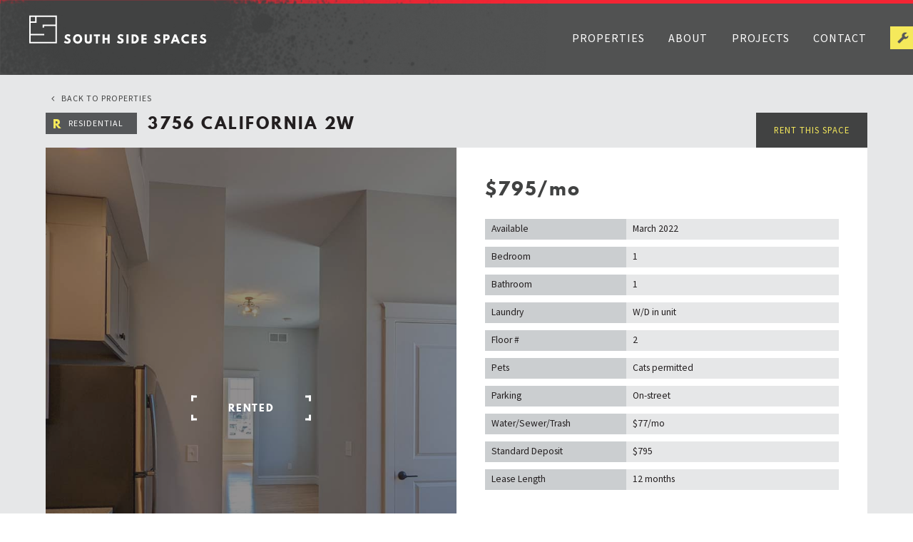

--- FILE ---
content_type: text/html; charset=UTF-8
request_url: https://southsidespaces.com/properties/3756-california-2w/
body_size: 15659
content:


<!DOCTYPE html>
<html lang="en-US">
<head>
<meta charset="UTF-8">
<script type="text/javascript">
/* <![CDATA[ */
var gform;gform||(document.addEventListener("gform_main_scripts_loaded",function(){gform.scriptsLoaded=!0}),document.addEventListener("gform/theme/scripts_loaded",function(){gform.themeScriptsLoaded=!0}),window.addEventListener("DOMContentLoaded",function(){gform.domLoaded=!0}),gform={domLoaded:!1,scriptsLoaded:!1,themeScriptsLoaded:!1,isFormEditor:()=>"function"==typeof InitializeEditor,callIfLoaded:function(o){return!(!gform.domLoaded||!gform.scriptsLoaded||!gform.themeScriptsLoaded&&!gform.isFormEditor()||(gform.isFormEditor()&&console.warn("The use of gform.initializeOnLoaded() is deprecated in the form editor context and will be removed in Gravity Forms 3.1."),o(),0))},initializeOnLoaded:function(o){gform.callIfLoaded(o)||(document.addEventListener("gform_main_scripts_loaded",()=>{gform.scriptsLoaded=!0,gform.callIfLoaded(o)}),document.addEventListener("gform/theme/scripts_loaded",()=>{gform.themeScriptsLoaded=!0,gform.callIfLoaded(o)}),window.addEventListener("DOMContentLoaded",()=>{gform.domLoaded=!0,gform.callIfLoaded(o)}))},hooks:{action:{},filter:{}},addAction:function(o,r,e,t){gform.addHook("action",o,r,e,t)},addFilter:function(o,r,e,t){gform.addHook("filter",o,r,e,t)},doAction:function(o){gform.doHook("action",o,arguments)},applyFilters:function(o){return gform.doHook("filter",o,arguments)},removeAction:function(o,r){gform.removeHook("action",o,r)},removeFilter:function(o,r,e){gform.removeHook("filter",o,r,e)},addHook:function(o,r,e,t,n){null==gform.hooks[o][r]&&(gform.hooks[o][r]=[]);var d=gform.hooks[o][r];null==n&&(n=r+"_"+d.length),gform.hooks[o][r].push({tag:n,callable:e,priority:t=null==t?10:t})},doHook:function(r,o,e){var t;if(e=Array.prototype.slice.call(e,1),null!=gform.hooks[r][o]&&((o=gform.hooks[r][o]).sort(function(o,r){return o.priority-r.priority}),o.forEach(function(o){"function"!=typeof(t=o.callable)&&(t=window[t]),"action"==r?t.apply(null,e):e[0]=t.apply(null,e)})),"filter"==r)return e[0]},removeHook:function(o,r,t,n){var e;null!=gform.hooks[o][r]&&(e=(e=gform.hooks[o][r]).filter(function(o,r,e){return!!(null!=n&&n!=o.tag||null!=t&&t!=o.priority)}),gform.hooks[o][r]=e)}});
/* ]]> */
</script>

<meta name="viewport" content="width=device-width, initial-scale=1">
<link rel="profile" href="http://gmpg.org/xfn/11">
<link rel="pingback" href="https://southsidespaces.com/xmlrpc.php">

<!-- Favicons
================================================== -->
<link rel="shortcut icon" href="https://southsidespaces.com/wp-content/themes/southsidespaces/images/favicon.ico">
<link rel="apple-touch-icon" href="https://southsidespaces.com/wp-content/themes/southsidespaces/images/apple-touch-icon.png">
<link rel="apple-touch-icon" sizes="72x72" href="https://southsidespaces.com/wp-content/themes/southsidespaces/images/apple-touch-icon-72x72.png">
<link rel="apple-touch-icon" sizes="114x114" href="https://southsidespaces.com/wp-content/themes/southsidespaces/images/apple-touch-icon-114x114.png">

<!-- Fonts
================================================== -->
<link href='https://fonts.googleapis.com/css?family=Source+Sans+Pro:400,400italic,400,400italic,700,700italic' rel='stylesheet' type='text/css'>


<meta property="fb:app_id"             content="834153980027556"/>
<meta property="og:url"                content="https://southsidespaces.com/properties/3756-california-2w/" />
<meta property="og:type"               content="website" />
<meta property="og:title"              content="3756 California 2W" />
<meta property="og:description"        content="Newly renovated 1-bedroom apartment on Chippewa! Modern amenities like secured access, stainless steel appliances, 10&#8242; ceilings, bike storage, gray shaker-style cabinets, and granite countertops" />
<meta property="og:image"              content="https://southsidespaces.com/wp-content/uploads/2022/03/3756-2W-01-1800px.jpg" />

<meta name='robots' content='index, follow, max-image-preview:large, max-snippet:-1, max-video-preview:-1' />

	<!-- This site is optimized with the Yoast SEO plugin v26.7 - https://yoast.com/wordpress/plugins/seo/ -->
	<title>3756 California 2W - South Side Spaces</title>
	<link rel="canonical" href="https://southsidespaces.com/properties/3756-california-2w/" />
	<meta property="og:locale" content="en_US" />
	<meta property="og:type" content="article" />
	<meta property="og:title" content="3756 California 2W - South Side Spaces" />
	<meta property="og:description" content="Newly renovated 1-bedroom apartment on Chippewa! Modern amenities like secured access, stainless steel appliances, 10&#8242; ceilings, bike storage, gray shaker-style cabinets, and granite countertops are complemented by historic touches such as new solid oak flooring. An abundance of 6&#8242; tall west &amp; south-facing windows provide tons of natural light throughout [&hellip;]" />
	<meta property="og:url" content="https://southsidespaces.com/properties/3756-california-2w/" />
	<meta property="og:site_name" content="South Side Spaces" />
	<meta property="article:modified_time" content="2022-03-24T20:45:54+00:00" />
	<meta property="og:image" content="https://southsidespaces.com/wp-content/uploads/2022/03/3756-2W-01-1800px.jpg" />
	<meta property="og:image:width" content="1800" />
	<meta property="og:image:height" content="1013" />
	<meta property="og:image:type" content="image/jpeg" />
	<meta name="twitter:card" content="summary_large_image" />
	<meta name="twitter:label1" content="Est. reading time" />
	<meta name="twitter:data1" content="1 minute" />
	<script type="application/ld+json" class="yoast-schema-graph">{"@context":"https://schema.org","@graph":[{"@type":"WebPage","@id":"https://southsidespaces.com/properties/3756-california-2w/","url":"https://southsidespaces.com/properties/3756-california-2w/","name":"3756 California 2W - South Side Spaces","isPartOf":{"@id":"https://southsidespaces.com/#website"},"primaryImageOfPage":{"@id":"https://southsidespaces.com/properties/3756-california-2w/#primaryimage"},"image":{"@id":"https://southsidespaces.com/properties/3756-california-2w/#primaryimage"},"thumbnailUrl":"https://southsidespaces.com/wp-content/uploads/2022/03/3756-2W-01-1800px.jpg","datePublished":"2019-08-13T22:46:17+00:00","dateModified":"2022-03-24T20:45:54+00:00","breadcrumb":{"@id":"https://southsidespaces.com/properties/3756-california-2w/#breadcrumb"},"inLanguage":"en-US","potentialAction":[{"@type":"ReadAction","target":["https://southsidespaces.com/properties/3756-california-2w/"]}]},{"@type":"ImageObject","inLanguage":"en-US","@id":"https://southsidespaces.com/properties/3756-california-2w/#primaryimage","url":"https://southsidespaces.com/wp-content/uploads/2022/03/3756-2W-01-1800px.jpg","contentUrl":"https://southsidespaces.com/wp-content/uploads/2022/03/3756-2W-01-1800px.jpg","width":1800,"height":1013},{"@type":"BreadcrumbList","@id":"https://southsidespaces.com/properties/3756-california-2w/#breadcrumb","itemListElement":[{"@type":"ListItem","position":1,"name":"Home","item":"https://southsidespaces.com/"},{"@type":"ListItem","position":2,"name":"Properties","item":"https://southsidespaces.com/properties/"},{"@type":"ListItem","position":3,"name":"3756 California 2W"}]},{"@type":"WebSite","@id":"https://southsidespaces.com/#website","url":"https://southsidespaces.com/","name":"South Side Spaces","description":"New Ideas for Old Buildings","potentialAction":[{"@type":"SearchAction","target":{"@type":"EntryPoint","urlTemplate":"https://southsidespaces.com/?s={search_term_string}"},"query-input":{"@type":"PropertyValueSpecification","valueRequired":true,"valueName":"search_term_string"}}],"inLanguage":"en-US"}]}</script>
	<!-- / Yoast SEO plugin. -->


<link rel='dns-prefetch' href='//ajax.googleapis.com' />
<link rel="alternate" type="application/rss+xml" title="South Side Spaces &raquo; Feed" href="https://southsidespaces.com/feed/" />
<link rel="alternate" type="application/rss+xml" title="South Side Spaces &raquo; Comments Feed" href="https://southsidespaces.com/comments/feed/" />
<link rel="alternate" title="oEmbed (JSON)" type="application/json+oembed" href="https://southsidespaces.com/wp-json/oembed/1.0/embed?url=https%3A%2F%2Fsouthsidespaces.com%2Fproperties%2F3756-california-2w%2F" />
<link rel="alternate" title="oEmbed (XML)" type="text/xml+oembed" href="https://southsidespaces.com/wp-json/oembed/1.0/embed?url=https%3A%2F%2Fsouthsidespaces.com%2Fproperties%2F3756-california-2w%2F&#038;format=xml" />
		<!-- This site uses the Google Analytics by MonsterInsights plugin v9.11.1 - Using Analytics tracking - https://www.monsterinsights.com/ -->
		<!-- Note: MonsterInsights is not currently configured on this site. The site owner needs to authenticate with Google Analytics in the MonsterInsights settings panel. -->
					<!-- No tracking code set -->
				<!-- / Google Analytics by MonsterInsights -->
		<style id='wp-img-auto-sizes-contain-inline-css' type='text/css'>
img:is([sizes=auto i],[sizes^="auto," i]){contain-intrinsic-size:3000px 1500px}
/*# sourceURL=wp-img-auto-sizes-contain-inline-css */
</style>
<style id='wp-emoji-styles-inline-css' type='text/css'>

	img.wp-smiley, img.emoji {
		display: inline !important;
		border: none !important;
		box-shadow: none !important;
		height: 1em !important;
		width: 1em !important;
		margin: 0 0.07em !important;
		vertical-align: -0.1em !important;
		background: none !important;
		padding: 0 !important;
	}
/*# sourceURL=wp-emoji-styles-inline-css */
</style>
<style id='wp-block-library-inline-css' type='text/css'>
:root{--wp-block-synced-color:#7a00df;--wp-block-synced-color--rgb:122,0,223;--wp-bound-block-color:var(--wp-block-synced-color);--wp-editor-canvas-background:#ddd;--wp-admin-theme-color:#007cba;--wp-admin-theme-color--rgb:0,124,186;--wp-admin-theme-color-darker-10:#006ba1;--wp-admin-theme-color-darker-10--rgb:0,107,160.5;--wp-admin-theme-color-darker-20:#005a87;--wp-admin-theme-color-darker-20--rgb:0,90,135;--wp-admin-border-width-focus:2px}@media (min-resolution:192dpi){:root{--wp-admin-border-width-focus:1.5px}}.wp-element-button{cursor:pointer}:root .has-very-light-gray-background-color{background-color:#eee}:root .has-very-dark-gray-background-color{background-color:#313131}:root .has-very-light-gray-color{color:#eee}:root .has-very-dark-gray-color{color:#313131}:root .has-vivid-green-cyan-to-vivid-cyan-blue-gradient-background{background:linear-gradient(135deg,#00d084,#0693e3)}:root .has-purple-crush-gradient-background{background:linear-gradient(135deg,#34e2e4,#4721fb 50%,#ab1dfe)}:root .has-hazy-dawn-gradient-background{background:linear-gradient(135deg,#faaca8,#dad0ec)}:root .has-subdued-olive-gradient-background{background:linear-gradient(135deg,#fafae1,#67a671)}:root .has-atomic-cream-gradient-background{background:linear-gradient(135deg,#fdd79a,#004a59)}:root .has-nightshade-gradient-background{background:linear-gradient(135deg,#330968,#31cdcf)}:root .has-midnight-gradient-background{background:linear-gradient(135deg,#020381,#2874fc)}:root{--wp--preset--font-size--normal:16px;--wp--preset--font-size--huge:42px}.has-regular-font-size{font-size:1em}.has-larger-font-size{font-size:2.625em}.has-normal-font-size{font-size:var(--wp--preset--font-size--normal)}.has-huge-font-size{font-size:var(--wp--preset--font-size--huge)}.has-text-align-center{text-align:center}.has-text-align-left{text-align:left}.has-text-align-right{text-align:right}.has-fit-text{white-space:nowrap!important}#end-resizable-editor-section{display:none}.aligncenter{clear:both}.items-justified-left{justify-content:flex-start}.items-justified-center{justify-content:center}.items-justified-right{justify-content:flex-end}.items-justified-space-between{justify-content:space-between}.screen-reader-text{border:0;clip-path:inset(50%);height:1px;margin:-1px;overflow:hidden;padding:0;position:absolute;width:1px;word-wrap:normal!important}.screen-reader-text:focus{background-color:#ddd;clip-path:none;color:#444;display:block;font-size:1em;height:auto;left:5px;line-height:normal;padding:15px 23px 14px;text-decoration:none;top:5px;width:auto;z-index:100000}html :where(.has-border-color){border-style:solid}html :where([style*=border-top-color]){border-top-style:solid}html :where([style*=border-right-color]){border-right-style:solid}html :where([style*=border-bottom-color]){border-bottom-style:solid}html :where([style*=border-left-color]){border-left-style:solid}html :where([style*=border-width]){border-style:solid}html :where([style*=border-top-width]){border-top-style:solid}html :where([style*=border-right-width]){border-right-style:solid}html :where([style*=border-bottom-width]){border-bottom-style:solid}html :where([style*=border-left-width]){border-left-style:solid}html :where(img[class*=wp-image-]){height:auto;max-width:100%}:where(figure){margin:0 0 1em}html :where(.is-position-sticky){--wp-admin--admin-bar--position-offset:var(--wp-admin--admin-bar--height,0px)}@media screen and (max-width:600px){html :where(.is-position-sticky){--wp-admin--admin-bar--position-offset:0px}}

/*# sourceURL=wp-block-library-inline-css */
</style><style id='global-styles-inline-css' type='text/css'>
:root{--wp--preset--aspect-ratio--square: 1;--wp--preset--aspect-ratio--4-3: 4/3;--wp--preset--aspect-ratio--3-4: 3/4;--wp--preset--aspect-ratio--3-2: 3/2;--wp--preset--aspect-ratio--2-3: 2/3;--wp--preset--aspect-ratio--16-9: 16/9;--wp--preset--aspect-ratio--9-16: 9/16;--wp--preset--color--black: #000000;--wp--preset--color--cyan-bluish-gray: #abb8c3;--wp--preset--color--white: #ffffff;--wp--preset--color--pale-pink: #f78da7;--wp--preset--color--vivid-red: #cf2e2e;--wp--preset--color--luminous-vivid-orange: #ff6900;--wp--preset--color--luminous-vivid-amber: #fcb900;--wp--preset--color--light-green-cyan: #7bdcb5;--wp--preset--color--vivid-green-cyan: #00d084;--wp--preset--color--pale-cyan-blue: #8ed1fc;--wp--preset--color--vivid-cyan-blue: #0693e3;--wp--preset--color--vivid-purple: #9b51e0;--wp--preset--gradient--vivid-cyan-blue-to-vivid-purple: linear-gradient(135deg,rgb(6,147,227) 0%,rgb(155,81,224) 100%);--wp--preset--gradient--light-green-cyan-to-vivid-green-cyan: linear-gradient(135deg,rgb(122,220,180) 0%,rgb(0,208,130) 100%);--wp--preset--gradient--luminous-vivid-amber-to-luminous-vivid-orange: linear-gradient(135deg,rgb(252,185,0) 0%,rgb(255,105,0) 100%);--wp--preset--gradient--luminous-vivid-orange-to-vivid-red: linear-gradient(135deg,rgb(255,105,0) 0%,rgb(207,46,46) 100%);--wp--preset--gradient--very-light-gray-to-cyan-bluish-gray: linear-gradient(135deg,rgb(238,238,238) 0%,rgb(169,184,195) 100%);--wp--preset--gradient--cool-to-warm-spectrum: linear-gradient(135deg,rgb(74,234,220) 0%,rgb(151,120,209) 20%,rgb(207,42,186) 40%,rgb(238,44,130) 60%,rgb(251,105,98) 80%,rgb(254,248,76) 100%);--wp--preset--gradient--blush-light-purple: linear-gradient(135deg,rgb(255,206,236) 0%,rgb(152,150,240) 100%);--wp--preset--gradient--blush-bordeaux: linear-gradient(135deg,rgb(254,205,165) 0%,rgb(254,45,45) 50%,rgb(107,0,62) 100%);--wp--preset--gradient--luminous-dusk: linear-gradient(135deg,rgb(255,203,112) 0%,rgb(199,81,192) 50%,rgb(65,88,208) 100%);--wp--preset--gradient--pale-ocean: linear-gradient(135deg,rgb(255,245,203) 0%,rgb(182,227,212) 50%,rgb(51,167,181) 100%);--wp--preset--gradient--electric-grass: linear-gradient(135deg,rgb(202,248,128) 0%,rgb(113,206,126) 100%);--wp--preset--gradient--midnight: linear-gradient(135deg,rgb(2,3,129) 0%,rgb(40,116,252) 100%);--wp--preset--font-size--small: 13px;--wp--preset--font-size--medium: 20px;--wp--preset--font-size--large: 36px;--wp--preset--font-size--x-large: 42px;--wp--preset--spacing--20: 0.44rem;--wp--preset--spacing--30: 0.67rem;--wp--preset--spacing--40: 1rem;--wp--preset--spacing--50: 1.5rem;--wp--preset--spacing--60: 2.25rem;--wp--preset--spacing--70: 3.38rem;--wp--preset--spacing--80: 5.06rem;--wp--preset--shadow--natural: 6px 6px 9px rgba(0, 0, 0, 0.2);--wp--preset--shadow--deep: 12px 12px 50px rgba(0, 0, 0, 0.4);--wp--preset--shadow--sharp: 6px 6px 0px rgba(0, 0, 0, 0.2);--wp--preset--shadow--outlined: 6px 6px 0px -3px rgb(255, 255, 255), 6px 6px rgb(0, 0, 0);--wp--preset--shadow--crisp: 6px 6px 0px rgb(0, 0, 0);}:where(.is-layout-flex){gap: 0.5em;}:where(.is-layout-grid){gap: 0.5em;}body .is-layout-flex{display: flex;}.is-layout-flex{flex-wrap: wrap;align-items: center;}.is-layout-flex > :is(*, div){margin: 0;}body .is-layout-grid{display: grid;}.is-layout-grid > :is(*, div){margin: 0;}:where(.wp-block-columns.is-layout-flex){gap: 2em;}:where(.wp-block-columns.is-layout-grid){gap: 2em;}:where(.wp-block-post-template.is-layout-flex){gap: 1.25em;}:where(.wp-block-post-template.is-layout-grid){gap: 1.25em;}.has-black-color{color: var(--wp--preset--color--black) !important;}.has-cyan-bluish-gray-color{color: var(--wp--preset--color--cyan-bluish-gray) !important;}.has-white-color{color: var(--wp--preset--color--white) !important;}.has-pale-pink-color{color: var(--wp--preset--color--pale-pink) !important;}.has-vivid-red-color{color: var(--wp--preset--color--vivid-red) !important;}.has-luminous-vivid-orange-color{color: var(--wp--preset--color--luminous-vivid-orange) !important;}.has-luminous-vivid-amber-color{color: var(--wp--preset--color--luminous-vivid-amber) !important;}.has-light-green-cyan-color{color: var(--wp--preset--color--light-green-cyan) !important;}.has-vivid-green-cyan-color{color: var(--wp--preset--color--vivid-green-cyan) !important;}.has-pale-cyan-blue-color{color: var(--wp--preset--color--pale-cyan-blue) !important;}.has-vivid-cyan-blue-color{color: var(--wp--preset--color--vivid-cyan-blue) !important;}.has-vivid-purple-color{color: var(--wp--preset--color--vivid-purple) !important;}.has-black-background-color{background-color: var(--wp--preset--color--black) !important;}.has-cyan-bluish-gray-background-color{background-color: var(--wp--preset--color--cyan-bluish-gray) !important;}.has-white-background-color{background-color: var(--wp--preset--color--white) !important;}.has-pale-pink-background-color{background-color: var(--wp--preset--color--pale-pink) !important;}.has-vivid-red-background-color{background-color: var(--wp--preset--color--vivid-red) !important;}.has-luminous-vivid-orange-background-color{background-color: var(--wp--preset--color--luminous-vivid-orange) !important;}.has-luminous-vivid-amber-background-color{background-color: var(--wp--preset--color--luminous-vivid-amber) !important;}.has-light-green-cyan-background-color{background-color: var(--wp--preset--color--light-green-cyan) !important;}.has-vivid-green-cyan-background-color{background-color: var(--wp--preset--color--vivid-green-cyan) !important;}.has-pale-cyan-blue-background-color{background-color: var(--wp--preset--color--pale-cyan-blue) !important;}.has-vivid-cyan-blue-background-color{background-color: var(--wp--preset--color--vivid-cyan-blue) !important;}.has-vivid-purple-background-color{background-color: var(--wp--preset--color--vivid-purple) !important;}.has-black-border-color{border-color: var(--wp--preset--color--black) !important;}.has-cyan-bluish-gray-border-color{border-color: var(--wp--preset--color--cyan-bluish-gray) !important;}.has-white-border-color{border-color: var(--wp--preset--color--white) !important;}.has-pale-pink-border-color{border-color: var(--wp--preset--color--pale-pink) !important;}.has-vivid-red-border-color{border-color: var(--wp--preset--color--vivid-red) !important;}.has-luminous-vivid-orange-border-color{border-color: var(--wp--preset--color--luminous-vivid-orange) !important;}.has-luminous-vivid-amber-border-color{border-color: var(--wp--preset--color--luminous-vivid-amber) !important;}.has-light-green-cyan-border-color{border-color: var(--wp--preset--color--light-green-cyan) !important;}.has-vivid-green-cyan-border-color{border-color: var(--wp--preset--color--vivid-green-cyan) !important;}.has-pale-cyan-blue-border-color{border-color: var(--wp--preset--color--pale-cyan-blue) !important;}.has-vivid-cyan-blue-border-color{border-color: var(--wp--preset--color--vivid-cyan-blue) !important;}.has-vivid-purple-border-color{border-color: var(--wp--preset--color--vivid-purple) !important;}.has-vivid-cyan-blue-to-vivid-purple-gradient-background{background: var(--wp--preset--gradient--vivid-cyan-blue-to-vivid-purple) !important;}.has-light-green-cyan-to-vivid-green-cyan-gradient-background{background: var(--wp--preset--gradient--light-green-cyan-to-vivid-green-cyan) !important;}.has-luminous-vivid-amber-to-luminous-vivid-orange-gradient-background{background: var(--wp--preset--gradient--luminous-vivid-amber-to-luminous-vivid-orange) !important;}.has-luminous-vivid-orange-to-vivid-red-gradient-background{background: var(--wp--preset--gradient--luminous-vivid-orange-to-vivid-red) !important;}.has-very-light-gray-to-cyan-bluish-gray-gradient-background{background: var(--wp--preset--gradient--very-light-gray-to-cyan-bluish-gray) !important;}.has-cool-to-warm-spectrum-gradient-background{background: var(--wp--preset--gradient--cool-to-warm-spectrum) !important;}.has-blush-light-purple-gradient-background{background: var(--wp--preset--gradient--blush-light-purple) !important;}.has-blush-bordeaux-gradient-background{background: var(--wp--preset--gradient--blush-bordeaux) !important;}.has-luminous-dusk-gradient-background{background: var(--wp--preset--gradient--luminous-dusk) !important;}.has-pale-ocean-gradient-background{background: var(--wp--preset--gradient--pale-ocean) !important;}.has-electric-grass-gradient-background{background: var(--wp--preset--gradient--electric-grass) !important;}.has-midnight-gradient-background{background: var(--wp--preset--gradient--midnight) !important;}.has-small-font-size{font-size: var(--wp--preset--font-size--small) !important;}.has-medium-font-size{font-size: var(--wp--preset--font-size--medium) !important;}.has-large-font-size{font-size: var(--wp--preset--font-size--large) !important;}.has-x-large-font-size{font-size: var(--wp--preset--font-size--x-large) !important;}
/*# sourceURL=global-styles-inline-css */
</style>

<style id='classic-theme-styles-inline-css' type='text/css'>
/*! This file is auto-generated */
.wp-block-button__link{color:#fff;background-color:#32373c;border-radius:9999px;box-shadow:none;text-decoration:none;padding:calc(.667em + 2px) calc(1.333em + 2px);font-size:1.125em}.wp-block-file__button{background:#32373c;color:#fff;text-decoration:none}
/*# sourceURL=/wp-includes/css/classic-themes.min.css */
</style>
<link rel='stylesheet' id='thunder-bolt-2-style-css' href='https://southsidespaces.com/wp-content/themes/southsidespaces/library/css/site.min.css' type='text/css' media='screen' />
<link rel='stylesheet' id='font-awesome-css' href='https://southsidespaces.com/wp-content/themes/southsidespaces/library/css/fonts/font-awesome.min.css?ver=1' type='text/css' media='all' />
<script type="text/javascript" src="//ajax.googleapis.com/ajax/libs/jquery/2.1.1/jquery.min.js?ver=2.1.1" id="jquery-js"></script>
<script type="text/javascript" src="https://southsidespaces.com/wp-content/themes/southsidespaces/library/js/site.min.js?ver=1" id="inits-js"></script>
<link rel="https://api.w.org/" href="https://southsidespaces.com/wp-json/" /><link rel="EditURI" type="application/rsd+xml" title="RSD" href="https://southsidespaces.com/xmlrpc.php?rsd" />
<meta name="generator" content="WordPress 6.9" />
<link rel='shortlink' href='https://southsidespaces.com/?p=5225' />
<link rel='stylesheet' id='gforms_reset_css-css' href='https://southsidespaces.com/wp-content/plugins/gravityforms/legacy/css/formreset.min.css?ver=2.9.25' type='text/css' media='all' />
<link rel='stylesheet' id='gforms_formsmain_css-css' href='https://southsidespaces.com/wp-content/plugins/gravityforms/legacy/css/formsmain.min.css?ver=2.9.25' type='text/css' media='all' />
<link rel='stylesheet' id='gforms_ready_class_css-css' href='https://southsidespaces.com/wp-content/plugins/gravityforms/legacy/css/readyclass.min.css?ver=2.9.25' type='text/css' media='all' />
<link rel='stylesheet' id='gforms_browsers_css-css' href='https://southsidespaces.com/wp-content/plugins/gravityforms/legacy/css/browsers.min.css?ver=2.9.25' type='text/css' media='all' />
</head>

<body id="body" class="wp-singular properties-template-default single single-properties postid-5225 wp-theme-southsidespaces">
<div id="page" class="site">
	<a class="skip-link screen-reader-text" href="#content">Skip to content</a>
	<div id="header-wrapper" class="wrapper gray"> 
		<header id="masthead" class="site-header container" role="banner">
			<div class="navigation-row">
				
<div class="site-branding left">
	<a href="https://southsidespaces.com/" rel="home">
		<svg version="1.1" baseProfile="tiny" xmlns="http://www.w3.org/2000/svg" xmlns:xlink="http://www.w3.org/1999/xlink" x="0px"
	 y="0px" viewBox="0 0 447 72.7" xml:space="preserve">
<g id="Wires">
	<g>
		<path fill="#FFFFFF" d="M16.3,1.3H1.7v14.6v54.7H71V1.3H16.3z M5.3,4.9h11v11h-11V4.9z M5.3,67V50.5h33.8v-3.6H5.3V19.6h14.6V4.9
			h47.5v19.1H35.4v7.3h3.6v-3.6h28.3V67H5.3z"/>
		<g>
			<path fill="#FFFFFF" d="M105.1,49.8L103,54c0,0-2.3-1.6-4.6-1.6c-1.8,0-2.7,0.8-2.7,2c0,1.3,2.1,2.2,4.7,3.3
				c2.5,1.1,5.3,3.2,5.3,6.2c0,5.4-4.1,7.3-8.6,7.3c-5.3,0-8.5-3-8.5-3l2.6-4.4c0,0,3,2.6,5.6,2.6c1.1,0,3.3-0.1,3.3-2.2
				c0-1.7-2.4-2.4-5.1-3.7c-2.7-1.4-4.3-3.5-4.3-5.8c0-4.2,3.7-6.9,7.4-6.9C102.2,47.7,105.1,49.8,105.1,49.8z"/>
			<path fill="#FFFFFF" d="M123.1,47.7c6.3,0,11.4,5.1,11.4,11.8s-4.9,11.8-11.4,11.8c-6.7,0-11.5-5.2-11.5-11.8
				S116.8,47.7,123.1,47.7z M123.1,66.2c4.1,0,5.8-3.4,5.8-6.8c0-3.4-1.8-6.8-5.8-6.8c-4,0-5.9,3.4-5.9,6.8
				C117.2,62.9,118.8,66.2,123.1,66.2z"/>
			<path fill="#FFFFFF" d="M158.7,62.8c0,5.6-3.1,8.5-8.9,8.5c-5.8,0-8.9-2.9-8.9-8.5V48.1h5.2v13.1c0,3.8,1.2,4.9,3.7,4.9
				c2.5,0,3.7-1.1,3.7-4.9V48.1h5.2V62.8z"/>
			<path fill="#FFFFFF" d="M163.4,48.1h16v4.5H174v18.2h-5.2V52.7h-5.4V48.1z"/>
			<path fill="#FFFFFF" d="M190.9,70.8h-5.2V48.1h5.2v9.1h7.3v-9.1h5.2v22.7h-5.2v-9.1h-7.3V70.8z"/>
			<path fill="#FFFFFF" d="M237.9,49.8l-2.1,4.1c0,0-2.3-1.6-4.6-1.6c-1.8,0-2.7,0.8-2.7,2c0,1.3,2.1,2.2,4.7,3.3
				c2.5,1.1,5.3,3.2,5.3,6.2c0,5.4-4.1,7.3-8.6,7.3c-5.3,0-8.5-3-8.5-3l2.6-4.4c0,0,3,2.6,5.6,2.6c1.1,0,3.3-0.1,3.3-2.2
				c0-1.7-2.4-2.4-5.1-3.7c-2.7-1.4-4.3-3.5-4.3-5.8c0-4.2,3.7-6.9,7.4-6.9C235,47.7,237.9,49.8,237.9,49.8z"/>
			<path fill="#FFFFFF" d="M250.6,70.8h-5.2V48.1h5.2V70.8z"/>
			<path fill="#FFFFFF" d="M264.9,48.1c6.2,0,11.5,4.7,11.5,11.4c0,6.6-5.2,11.4-11.5,11.4h-6.6V48.1H264.9z M264.3,66.2
				c3.8,0,6.4-2.9,6.5-6.7c0-3.8-2.6-6.8-6.5-6.8h-0.8v13.5H264.3z"/>
			<path fill="#FFFFFF" d="M296.1,52.7h-7.8v4.5h7.5v4.5h-7.5v4.6h7.8v4.5h-13V48.1h13V52.7z"/>
			<path fill="#FFFFFF" d="M330.3,49.8l-2.1,4.1c0,0-2.3-1.6-4.6-1.6c-1.8,0-2.7,0.8-2.7,2c0,1.3,2.1,2.2,4.7,3.3
				c2.5,1.1,5.3,3.2,5.3,6.2c0,5.4-4.1,7.3-8.6,7.3c-5.3,0-8.5-3-8.5-3l2.6-4.4c0,0,3,2.6,5.6,2.6c1.1,0,3.3-0.1,3.3-2.2
				c0-1.7-2.4-2.4-5.1-3.7c-2.7-1.4-4.3-3.5-4.3-5.8c0-4.2,3.7-6.9,7.4-6.9C327.4,47.7,330.3,49.8,330.3,49.8z"/>
			<path fill="#FFFFFF" d="M346.1,48.1c4.4,0,7.8,2.3,7.8,7c0,4.7-3.3,7.3-7.8,7.3H343v8.4h-5.2V48.1H346.1z M344.5,58.3
				c2,0,4-0.7,4-3c0-2.3-1.9-3-4-3H343v6H344.5z"/>
			<path fill="#FFFFFF" d="M379.6,70.8H374l-1.7-4.5h-8.7l-1.7,4.5h-5.6l9.2-22.7h4.8L379.6,70.8z M368,55.1L368,55.1l-2.6,6.6h5.1
				L368,55.1z"/>
			<path fill="#FFFFFF" d="M400.5,64.8l2.2,4.4c0,0-2.5,2.1-7.5,2.1c-6.4,0-12.3-5.2-12.3-11.7c0-6.5,5.9-11.8,12.3-11.8
				c4.9,0,7.5,2.1,7.5,2.1l-2.2,4.4c0,0-1.8-1.4-4.5-1.4c-5.2,0-7.5,3.6-7.5,6.7c0,3.1,2.3,6.7,7.5,6.7
				C398.7,66.2,400.5,64.8,400.5,64.8z"/>
			<path fill="#FFFFFF" d="M422.2,52.7h-7.8v4.5h7.5v4.5h-7.5v4.6h7.8v4.5h-13V48.1h13V52.7z"/>
			<path fill="#FFFFFF" d="M445,49.8l-2.1,4.1c0,0-2.3-1.6-4.6-1.6c-1.8,0-2.7,0.8-2.7,2c0,1.3,2.1,2.2,4.7,3.3
				c2.5,1.1,5.3,3.2,5.3,6.2c0,5.4-4.1,7.3-8.6,7.3c-5.3,0-8.5-3-8.5-3l2.6-4.4c0,0,3,2.6,5.6,2.6c1.1,0,3.3-0.1,3.3-2.2
				c0-1.7-2.4-2.4-5.1-3.7c-2.7-1.4-4.3-3.5-4.3-5.8c0-4.2,3.7-6.9,7.4-6.9C442.1,47.7,445,49.8,445,49.8z"/>
		</g>
	</g>
</g>
<g id="Presentation">
</g>
<g id="Documentation" display="none">
</g>
</svg>
	</a>
</div>

	
				
<nav id="main-navigation" class="desktop right" role="navigation">	
	<div id="primary-navigation">
		<div class="menu-main-navigation-container"><ul id="menu-main-navigation" class="menu"><li id="menu-item-318" class="menu-item menu-item-type-post_type_archive menu-item-object-properties menu-item-318"><a href="https://southsidespaces.com/properties/">Properties</a></li>
<li id="menu-item-2377" class="menu-item menu-item-type-post_type menu-item-object-page menu-item-2377"><a href="https://southsidespaces.com/about/">About</a></li>
<li id="menu-item-319" class="menu-item menu-item-type-post_type_archive menu-item-object-projects menu-item-319"><a href="https://southsidespaces.com/projects/">Projects</a></li>
<li id="menu-item-317" class="menu-item menu-item-type-post_type menu-item-object-page menu-item-317"><a href="https://southsidespaces.com/contact/">Contact</a></li>
</ul></div>	</div>
</nav><!-- #primary-navigation -->
			</div> <!-- .navigation-row -->
			<a id="mobile-nav" class="mobile burger" href="#mobile-navigation">
				<span></span>
			</a>
		</header><!-- #masthead -->
		<nav id="mobile-navigation" role="navigation" style="display: none;">	
			<a id="mobile-logo" href="https://southsidespaces.com/" rel="home">
				<svg version="1.1" baseProfile="tiny" xmlns="http://www.w3.org/2000/svg" xmlns:xlink="http://www.w3.org/1999/xlink" x="0px"
	 y="0px" viewBox="0 0 447 72.7" xml:space="preserve">
<g id="Wires">
	<g>
		<path fill="#FFFFFF" d="M16.3,1.3H1.7v14.6v54.7H71V1.3H16.3z M5.3,4.9h11v11h-11V4.9z M5.3,67V50.5h33.8v-3.6H5.3V19.6h14.6V4.9
			h47.5v19.1H35.4v7.3h3.6v-3.6h28.3V67H5.3z"/>
		<g>
			<path fill="#FFFFFF" d="M105.1,49.8L103,54c0,0-2.3-1.6-4.6-1.6c-1.8,0-2.7,0.8-2.7,2c0,1.3,2.1,2.2,4.7,3.3
				c2.5,1.1,5.3,3.2,5.3,6.2c0,5.4-4.1,7.3-8.6,7.3c-5.3,0-8.5-3-8.5-3l2.6-4.4c0,0,3,2.6,5.6,2.6c1.1,0,3.3-0.1,3.3-2.2
				c0-1.7-2.4-2.4-5.1-3.7c-2.7-1.4-4.3-3.5-4.3-5.8c0-4.2,3.7-6.9,7.4-6.9C102.2,47.7,105.1,49.8,105.1,49.8z"/>
			<path fill="#FFFFFF" d="M123.1,47.7c6.3,0,11.4,5.1,11.4,11.8s-4.9,11.8-11.4,11.8c-6.7,0-11.5-5.2-11.5-11.8
				S116.8,47.7,123.1,47.7z M123.1,66.2c4.1,0,5.8-3.4,5.8-6.8c0-3.4-1.8-6.8-5.8-6.8c-4,0-5.9,3.4-5.9,6.8
				C117.2,62.9,118.8,66.2,123.1,66.2z"/>
			<path fill="#FFFFFF" d="M158.7,62.8c0,5.6-3.1,8.5-8.9,8.5c-5.8,0-8.9-2.9-8.9-8.5V48.1h5.2v13.1c0,3.8,1.2,4.9,3.7,4.9
				c2.5,0,3.7-1.1,3.7-4.9V48.1h5.2V62.8z"/>
			<path fill="#FFFFFF" d="M163.4,48.1h16v4.5H174v18.2h-5.2V52.7h-5.4V48.1z"/>
			<path fill="#FFFFFF" d="M190.9,70.8h-5.2V48.1h5.2v9.1h7.3v-9.1h5.2v22.7h-5.2v-9.1h-7.3V70.8z"/>
			<path fill="#FFFFFF" d="M237.9,49.8l-2.1,4.1c0,0-2.3-1.6-4.6-1.6c-1.8,0-2.7,0.8-2.7,2c0,1.3,2.1,2.2,4.7,3.3
				c2.5,1.1,5.3,3.2,5.3,6.2c0,5.4-4.1,7.3-8.6,7.3c-5.3,0-8.5-3-8.5-3l2.6-4.4c0,0,3,2.6,5.6,2.6c1.1,0,3.3-0.1,3.3-2.2
				c0-1.7-2.4-2.4-5.1-3.7c-2.7-1.4-4.3-3.5-4.3-5.8c0-4.2,3.7-6.9,7.4-6.9C235,47.7,237.9,49.8,237.9,49.8z"/>
			<path fill="#FFFFFF" d="M250.6,70.8h-5.2V48.1h5.2V70.8z"/>
			<path fill="#FFFFFF" d="M264.9,48.1c6.2,0,11.5,4.7,11.5,11.4c0,6.6-5.2,11.4-11.5,11.4h-6.6V48.1H264.9z M264.3,66.2
				c3.8,0,6.4-2.9,6.5-6.7c0-3.8-2.6-6.8-6.5-6.8h-0.8v13.5H264.3z"/>
			<path fill="#FFFFFF" d="M296.1,52.7h-7.8v4.5h7.5v4.5h-7.5v4.6h7.8v4.5h-13V48.1h13V52.7z"/>
			<path fill="#FFFFFF" d="M330.3,49.8l-2.1,4.1c0,0-2.3-1.6-4.6-1.6c-1.8,0-2.7,0.8-2.7,2c0,1.3,2.1,2.2,4.7,3.3
				c2.5,1.1,5.3,3.2,5.3,6.2c0,5.4-4.1,7.3-8.6,7.3c-5.3,0-8.5-3-8.5-3l2.6-4.4c0,0,3,2.6,5.6,2.6c1.1,0,3.3-0.1,3.3-2.2
				c0-1.7-2.4-2.4-5.1-3.7c-2.7-1.4-4.3-3.5-4.3-5.8c0-4.2,3.7-6.9,7.4-6.9C327.4,47.7,330.3,49.8,330.3,49.8z"/>
			<path fill="#FFFFFF" d="M346.1,48.1c4.4,0,7.8,2.3,7.8,7c0,4.7-3.3,7.3-7.8,7.3H343v8.4h-5.2V48.1H346.1z M344.5,58.3
				c2,0,4-0.7,4-3c0-2.3-1.9-3-4-3H343v6H344.5z"/>
			<path fill="#FFFFFF" d="M379.6,70.8H374l-1.7-4.5h-8.7l-1.7,4.5h-5.6l9.2-22.7h4.8L379.6,70.8z M368,55.1L368,55.1l-2.6,6.6h5.1
				L368,55.1z"/>
			<path fill="#FFFFFF" d="M400.5,64.8l2.2,4.4c0,0-2.5,2.1-7.5,2.1c-6.4,0-12.3-5.2-12.3-11.7c0-6.5,5.9-11.8,12.3-11.8
				c4.9,0,7.5,2.1,7.5,2.1l-2.2,4.4c0,0-1.8-1.4-4.5-1.4c-5.2,0-7.5,3.6-7.5,6.7c0,3.1,2.3,6.7,7.5,6.7
				C398.7,66.2,400.5,64.8,400.5,64.8z"/>
			<path fill="#FFFFFF" d="M422.2,52.7h-7.8v4.5h7.5v4.5h-7.5v4.6h7.8v4.5h-13V48.1h13V52.7z"/>
			<path fill="#FFFFFF" d="M445,49.8l-2.1,4.1c0,0-2.3-1.6-4.6-1.6c-1.8,0-2.7,0.8-2.7,2c0,1.3,2.1,2.2,4.7,3.3
				c2.5,1.1,5.3,3.2,5.3,6.2c0,5.4-4.1,7.3-8.6,7.3c-5.3,0-8.5-3-8.5-3l2.6-4.4c0,0,3,2.6,5.6,2.6c1.1,0,3.3-0.1,3.3-2.2
				c0-1.7-2.4-2.4-5.1-3.7c-2.7-1.4-4.3-3.5-4.3-5.8c0-4.2,3.7-6.9,7.4-6.9C442.1,47.7,445,49.8,445,49.8z"/>
		</g>
	</g>
</g>
<g id="Presentation">
</g>
<g id="Documentation" display="none">
</g>
</svg>
			</a>
			<div class="menu-main-navigation-container"><ul id="menu-main-navigation-1" class="menu"><li class="menu-item menu-item-type-post_type_archive menu-item-object-properties menu-item-318"><a href="https://southsidespaces.com/properties/">Properties</a></li>
<li class="menu-item menu-item-type-post_type menu-item-object-page menu-item-2377"><a href="https://southsidespaces.com/about/">About</a></li>
<li class="menu-item menu-item-type-post_type_archive menu-item-object-projects menu-item-319"><a href="https://southsidespaces.com/projects/">Projects</a></li>
<li class="menu-item menu-item-type-post_type menu-item-object-page menu-item-317"><a href="https://southsidespaces.com/contact/">Contact</a></li>
</ul></div>			
	
	<div class="tr-callout">
		<div class="tr-icon">
			<img src="https://southsidespaces.com/wp-content/themes/southsidespaces/images/SSS_wrench.png" alt="wrench">
		</div>
		<div class="tr-nav-wrapper">
			<ul class="tr-nav">
				<li class="tr-header"> 
					<a class="mr_url" href="/tenants/">
						Tenant Resources							
					</a>
					<div class="menu-resident-center-container"><ul id="menu-resident-center" class="menu"><li id="menu-item-8857" class="menu-item menu-item-type-post_type menu-item-object-page menu-item-8857"><a href="https://southsidespaces.com/tenants/">Resident Center</a></li>
<li id="menu-item-8858" class="menu-item menu-item-type-post_type menu-item-object-page menu-item-8858"><a href="https://southsidespaces.com/application/">Rental Application</a></li>
</ul></div>				</li>					
			</ul>
		</div>
	</div>
		</nav><!-- #mobile-navigation -->
		
	
	<div class="tr-callout">
		<div class="tr-icon">
			<img src="https://southsidespaces.com/wp-content/themes/southsidespaces/images/SSS_wrench.png" alt="wrench">
		</div>
		<div class="tr-nav-wrapper">
			<ul class="tr-nav">
				<li class="tr-header"> 
					<a class="mr_url" href="/tenants/">
						Tenant Resources							
					</a>
					<div class="menu-resident-center-container"><ul id="menu-resident-center-1" class="menu"><li class="menu-item menu-item-type-post_type menu-item-object-page menu-item-8857"><a href="https://southsidespaces.com/tenants/">Resident Center</a></li>
<li class="menu-item menu-item-type-post_type menu-item-object-page menu-item-8858"><a href="https://southsidespaces.com/application/">Rental Application</a></li>
</ul></div>				</li>					
			</ul>
		</div>
	</div>
			
<header class="project-archive-header header-content wrapper"></header> <!-- .archive-header -->
	</div><!-- #header-wrapper -->
	
	<div id="content-wrapper" class="wrapper">
		<div id="content" class="site-content">

	
<div class="single-intro-wrapper wrapper">
	<div class="back-to-properties-container container">
		<a class="back-to-archive" href="https://southsidespaces.com/properties/" >
			<i class="fa fa-angle-left"></i> &nbsp; Back To Properties 
		</a>
	</div>
	<div class="header-container container">
					<div class="cat-tag res">
				<span>R</span> Residential
			</div>
					<h1 class="property-title">
				3756 California 2W			</h1>
			 
				<a class="rent-cta" href="https://southsidespaces.com/rental-inquiry/?5krlp=3756+California+2W"> 
					RENT THIS SPACE
				</a>
				</div>
	<div class="property-intro container">
		<div class="property-image" style="background-image: url('https://southsidespaces.com/wp-content/uploads/2022/03/3756-2W-01-1800px.jpg')">
							<div class='availability'>
					<span> Rented </span>
				</div>
					</div>
		 
		<div class="property-stats popup-gallery">
							<div class="prop_price">$795/mo</div>
							<div class="prop_available property-stat"><span>Available</span><span class="stat">March 2022</span></div>
							<div class="prop_bedrooms property-stat"><span>Bedroom</span><span class="stat">1</span></div>
							<div class="prop_restrooms property-stat"><span>Bathroom</span><span class="stat">1</span></div>
							<div class="prop_floor property-stat"><span>Laundry</span><span class="stat">W/D in unit</span></div>
							<div class="prop_floor property-stat"><span>Floor #</span><span class="stat">2</span></div>
							<div class="prop_pets property-stat"><span>Pets</span><span class="stat">Cats permitted</span></div>
							<div class="parking property-stat"><span>Parking</span><span class="stat">On-street</span></div>
							<div class="water_sewer_trash property-stat"><span>Water/Sewer/Trash</span><span class="stat">$77/mo</span></div>
							<div class="deposit property-stat"><span>Standard Deposit</span><span class="stat">$795</span></div>
							<div class="lease_length property-stat"><span>Lease Length</span><span class="stat">12 months</span></div>
														<a class="floor_plan image-link" href="https://southsidespaces.com/wp-content/uploads/2020/09/3756-Califonira-2W-Floor-Plan-JPG.jpg" target="_blank" data-title="3756 California 2W Floor Plan">
														<img src="https://southsidespaces.com/wp-content/uploads/2020/09/3756-Califonira-2W-Floor-Plan-JPG-278x180.jpg" alt="floor plan"/>	
										<span><i class="fa fa-search-plus"></i> &nbsp; VIEW FLOOR PLAN</span>
				</a>
					</div>
		
	</div> <!-- .single-gallery -->
</div> <!-- .single-intro-wrapper -->

<script>
	$('.property-stat > span').matchHeight({ property: 'min-height' });
</script>
	
	<div class="single-gallery-wrapper wrapper">
		<ul class="single-gallery popup-gallery">
							<li>
					<a class="image-link" href="https://southsidespaces.com/wp-content/uploads/2022/03/3756-2W-01-1800px.jpg" data-title="">
						<img src="https://southsidespaces.com/wp-content/uploads/2022/03/3756-2W-01-1800px-300x300.jpg" alt=""  />
					</a>
				</li>
							<li>
					<a class="image-link" href="https://southsidespaces.com/wp-content/uploads/2022/03/3756-2W-02-1800px.jpg" data-title="">
						<img src="https://southsidespaces.com/wp-content/uploads/2022/03/3756-2W-02-1800px-300x300.jpg" alt=""  />
					</a>
				</li>
							<li>
					<a class="image-link" href="https://southsidespaces.com/wp-content/uploads/2022/03/3756-2W-03-1800px.jpg" data-title="">
						<img src="https://southsidespaces.com/wp-content/uploads/2022/03/3756-2W-03-1800px-300x300.jpg" alt=""  />
					</a>
				</li>
							<li>
					<a class="image-link" href="https://southsidespaces.com/wp-content/uploads/2022/03/3756-2W-05-1800px.jpg" data-title="">
						<img src="https://southsidespaces.com/wp-content/uploads/2022/03/3756-2W-05-1800px-300x300.jpg" alt=""  />
					</a>
				</li>
							<li>
					<a class="image-link" href="https://southsidespaces.com/wp-content/uploads/2022/03/3756-2W-07-1800px.jpg" data-title="">
						<img src="https://southsidespaces.com/wp-content/uploads/2022/03/3756-2W-07-1800px-300x300.jpg" alt=""  />
					</a>
				</li>
							<li>
					<a class="image-link" href="https://southsidespaces.com/wp-content/uploads/2022/03/3756-2W-06-1800px.jpg" data-title="">
						<img src="https://southsidespaces.com/wp-content/uploads/2022/03/3756-2W-06-1800px-300x300.jpg" alt=""  />
					</a>
				</li>
							<li>
					<a class="image-link" href="https://southsidespaces.com/wp-content/uploads/2022/03/3756-2W-09-1800px.jpg" data-title="">
						<img src="https://southsidespaces.com/wp-content/uploads/2022/03/3756-2W-09-1800px-300x300.jpg" alt=""  />
					</a>
				</li>
							<li>
					<a class="image-link" href="https://southsidespaces.com/wp-content/uploads/2022/03/3756-2W-11-1800px.jpg" data-title="">
						<img src="https://southsidespaces.com/wp-content/uploads/2022/03/3756-2W-11-1800px-300x300.jpg" alt=""  />
					</a>
				</li>
							<li>
					<a class="image-link" href="https://southsidespaces.com/wp-content/uploads/2022/03/3756-2W-12-1800px.jpg" data-title="">
						<img src="https://southsidespaces.com/wp-content/uploads/2022/03/3756-2W-12-1800px-300x300.jpg" alt=""  />
					</a>
				</li>
							<li>
					<a class="image-link" href="https://southsidespaces.com/wp-content/uploads/2022/03/3756-2W-10-1800px.jpg" data-title="">
						<img src="https://southsidespaces.com/wp-content/uploads/2022/03/3756-2W-10-1800px-300x300.jpg" alt=""  />
					</a>
				</li>
							<li>
					<a class="image-link" href="https://southsidespaces.com/wp-content/uploads/2022/03/3756-2W-13-1800px.jpg" data-title="">
						<img src="https://southsidespaces.com/wp-content/uploads/2022/03/3756-2W-13-1800px-300x300.jpg" alt=""  />
					</a>
				</li>
							<li>
					<a class="image-link" href="https://southsidespaces.com/wp-content/uploads/2022/03/3756-2W-14-1800px.jpg" data-title="">
						<img src="https://southsidespaces.com/wp-content/uploads/2022/03/3756-2W-14-1800px-300x300.jpg" alt=""  />
					</a>
				</li>
							<li>
					<a class="image-link" href="https://southsidespaces.com/wp-content/uploads/2016/03/SouthSideSpaces_2019-6253-1800px.jpg" data-title="">
						<img src="https://southsidespaces.com/wp-content/uploads/2016/03/SouthSideSpaces_2019-6253-1800px-300x300.jpg" alt=""  />
					</a>
				</li>
							<li>
					<a class="image-link" href="https://southsidespaces.com/wp-content/uploads/2019/08/3756-California-2W-Before-Web-Size.jpg" data-title="">
						<img src="https://southsidespaces.com/wp-content/uploads/2019/08/3756-California-2W-Before-Web-Size-300x300.jpg" alt=""  />
					</a>
				</li>
					</ul> <!-- .single-gallery -->
	</div> <!-- .single-gallery-wrapper -->

<script>

$('.single-gallery').slick({
  infinite: true,
  slidesToShow: 6,
  slidesToScroll: 1,
  infinite: true,
  responsive: [
    {
      breakpoint: 1400,
      settings: {
        slidesToShow: 5,
        slidesToScroll: 1,
      }
    },
    {
      breakpoint: 959,
      settings: {
        slidesToShow: 4,
        slidesToScroll: 1
      }
    },
    {
      breakpoint: 767,
      settings: {
        slidesToShow: 3,
        slidesToScroll: 1
      }
    },
    {
      breakpoint: 479,
      settings: {
        slidesToShow: 2,
        slidesToScroll: 1
      }
    }
    // You can unslick at a given breakpoint now by adding:
    // settings: "unslick"
    // instead of a settings object
  ]
});

</script>

	
	<div class="single-description-wrapper wrapper">
		<div class="single-description">
			<h3>PROPERTY DESCRIPTION</h3>
							<p>Newly renovated 1-bedroom apartment on Chippewa! Modern amenities like secured access, stainless steel appliances, 10&#8242; ceilings, bike storage, gray shaker-style cabinets, and granite countertops are complemented by historic touches such as new solid oak flooring. An abundance of 6&#8242; tall west &amp; south-facing windows provide tons of natural light throughout the day. This all-electric apartment offers efficiency galore, with Energy Star stainless steel appliances and tons of insulation throughout. The kitchen provides plenty of work space on granite countertops, the bedroom is equipped with a new ceiling fan, and every apartment in the building has its own in-unit washer/dryer.</p>
<p>Price is listed at $795/month for rent plus $77/month for water/sewer/trash. This is a cat-friendly apartment! Pet rent is $25/month. The advertised rental rate reflects a $50/mo discount for paying rent via ACH / wire transfer on the first of the month.</p>
<p>The building at 2755 Chippewa has undergone a full renovation. From the ground up, every element of each unit has been re-built resulting in a unique blend of modern amenities in a historic space. Of the seven completed apartments, four are available at affordable rental rates. Learn more about the project <a href="https://southsidespaces.com/projects/2755-chippewa/">here</a>!</p>
				
		</div> <!-- .single-description -->
		<div class="single-map">
							<a class="walk-score-link" href="https://www.walkscore.com/score/3756-california-ave-st-louis-mo-63118" target="_blank">
					VIEW THE WALK SCORE
				</a>
										<div class="acf-map">
					<div class="marker" data-lat="38.5869772" data-lng="-90.23137099999997"></div>
				</div>
					</div> <!-- .single-description -->
	</div> <!-- .single-description-wrapper -->
	
	
	
	<script src="https://maps.googleapis.com/maps/api/js?v=3.exp&key=AIzaSyAAkWl470hdJ4s2GdyaVCEEFjMfxuQiW70"></script>
	<script type="text/javascript">
	(function($) {
	
		//This function will render a Google Map onto the selected jQuery element
		function new_map( $el ) {
			// var
			var $markers = $el.find('.marker');
			// vars
			var args = {
				zoom		: 16,
				scrollwheel: false,
		    navigationControl: false,
		    mapTypeControl: false,
		    scaleControl: false,
				center		: new google.maps.LatLng(0, 0),
				mapTypeId	: google.maps.MapTypeId.ROADMAP
			};
			// create map	        	
			var map = new google.maps.Map( $el[0], args);
			// add a markers reference
			map.markers = [];
			// add markers
			$markers.each(function(){
		    add_marker( $(this), map );
			});
			// center map
			center_map( map );
			// return
			return map;
		}
	
		// This function will add a marker to the selected Google Map
		function add_marker( $marker, map ) {
			// var
			var latlng = new google.maps.LatLng( $marker.attr('data-lat'), $marker.attr('data-lng') );
			// create marker
			var marker = new google.maps.Marker({
				position	: latlng,
				map			: map
			});
			// add to array
			map.markers.push( marker );
			// if marker contains HTML, add it to an infoWindow
			if( $marker.html() )
			{
				// create info window
				var infowindow = new google.maps.InfoWindow({
					content		: $marker.html()
				});
				// show info window when marker is clicked
				google.maps.event.addListener(marker, 'click', function() {
					infowindow.open( map, marker );
				});
			}
		}
		// This function will center the map, showing all markers attached to this map
		function center_map( map ) {
			// vars
			var bounds = new google.maps.LatLngBounds();
			// loop through all markers and create bounds
			$.each( map.markers, function( i, marker ){
				var latlng = new google.maps.LatLng( marker.position.lat(), marker.position.lng() );
				bounds.extend( latlng );
			});
			// only 1 marker?
			if( map.markers.length == 1 )
			{
				// set center of map
			    map.setCenter( bounds.getCenter() );
			    map.setZoom( 16 );
			}
			else
			{
				// fit to bounds
				map.fitBounds( bounds );
			}
		}
	
		//  This function will render each map when the document is ready (page has loaded)
		var map = null;
		
		$(document).ready(function(){
			$('.acf-map').each(function(){
				// create map
				map = new_map( $(this) );
			});
		});
		
	})(jQuery);
	</script>
	

	<div class="single-amenities-wrapper wrapper">
		<div class="single-amenities container">
	
			<h3>Amenities</h3>
			
			<ul class="amenities-list">
								<li class="amenities-item">
					<i class="fa fa-check"></i> &nbsp; Refrigerator				</li>
								<li class="amenities-item">
					<i class="fa fa-check"></i> &nbsp; Freezer				</li>
								<li class="amenities-item">
					<i class="fa fa-check"></i> &nbsp; Ice Maker				</li>
								<li class="amenities-item">
					<i class="fa fa-check"></i> &nbsp; Stove				</li>
								<li class="amenities-item">
					<i class="fa fa-check"></i> &nbsp; Microwave				</li>
								<li class="amenities-item">
					<i class="fa fa-check"></i> &nbsp; Garbage Disposal				</li>
								<li class="amenities-item">
					<i class="fa fa-check"></i> &nbsp; Dishwasher				</li>
								<li class="amenities-item">
					<i class="fa fa-check"></i> &nbsp; ENERGY STAR Appliances				</li>
								<li class="amenities-item">
					<i class="fa fa-check"></i> &nbsp; Stainless Steel Appliances				</li>
								<li class="amenities-item">
					<i class="fa fa-check"></i> &nbsp; Blinds / Window Treatments				</li>
								<li class="amenities-item">
					<i class="fa fa-check"></i> &nbsp; Hardwood Floors				</li>
								<li class="amenities-item">
					<i class="fa fa-check"></i> &nbsp; Tile Floors				</li>
								<li class="amenities-item">
					<i class="fa fa-check"></i> &nbsp; Energy Efficient Thermal Windows				</li>
								<li class="amenities-item">
					<i class="fa fa-check"></i> &nbsp; Ceiling Fan(s)				</li>
								<li class="amenities-item">
					<i class="fa fa-check"></i> &nbsp; Central Air Conditioning				</li>
								<li class="amenities-item">
					<i class="fa fa-check"></i> &nbsp; Forced Air Heat				</li>
								<li class="amenities-item">
					<i class="fa fa-check"></i> &nbsp; All Electric Unit				</li>
								<li class="amenities-item">
					<i class="fa fa-check"></i> &nbsp; Bike Storage				</li>
								<li class="amenities-item">
					<i class="fa fa-check"></i> &nbsp; W/D in Unit				</li>
								<li class="amenities-item">
					<i class="fa fa-check"></i> &nbsp; Pet Friendly (Cats Only)				</li>
								<li class="amenities-item">
					<i class="fa fa-check"></i> &nbsp; Secured Entry / Access				</li>
								<li class="amenities-item">
					<i class="fa fa-check"></i> &nbsp; On Street Parking				</li>
							</ul>
			
		</div> <!-- .single-amenities -->
	</div> <!-- .single-amenities-wrapper -->
	
	<div class="rent-cta-wrapper wrapper">
		 
			<a class="rent-cta" href="https://southsidespaces.com/rental-inquiry/?5krlp=3756+California+2W">RENT THIS SPACE</a>
			</div>


		</div><!-- #content -->
	</div><!-- #content-wrapper -->
	
	<div id="footer-wrapper" class="wrapper gray">
		
<footer id="sub-content" class="container">
	
		  <div id="footer-links" class="column five">
		  		  	<h3>Learn More</h3>
		  			<ul id="footer-links-list">
	    				<li>
		      <a href="https://southsidespaces.com/application/" >
						RENTAL APPLICATION					</a>
				</li>
	    				<li>
		      <a href="https://southsidespaces.com/waitlist/" >
						WAITLIST					</a>
				</li>
	    				<li>
		      <a href="https://southsidespaces.com/tour/" >
						SCHEDULE A TOUR					</a>
				</li>
	    				<li>
		      <a href="https://southsidespaces.com/qualifications/" >
						RENTAL QUALIFICATIONS					</a>
				</li>
	    				<li>
		      <a href="https://southsidespaces.com/down-payment-assistance/" >
						DOWN PAYMENT ASSISTANCE					</a>
				</li>
	    				<li>
		      <a href="https://southsidespaces.com/careers/" >
						CAREERS					</a>
				</li>
	    				<li>
		      <a href="https://southsidespaces.com/affordable-housing/" >
						AFFORDABLE HOUSING					</a>
				</li>
	    			</ul>
	  </div><!-- #footer-links -->
		
	<div id="footer-contact" class="column five right offset-one">
		<h3>Newsletter Sign Up</h3>
		
                <div class='gf_browser_chrome gform_wrapper gform_legacy_markup_wrapper gform-theme--no-framework' data-form-theme='legacy' data-form-index='0' id='gform_wrapper_2' ><div id='gf_2' class='gform_anchor' tabindex='-1'></div><form method='post' enctype='multipart/form-data' target='gform_ajax_frame_2' id='gform_2'  action='/properties/3756-california-2w/#gf_2' data-formid='2' novalidate>
                        <div class='gform-body gform_body'><ul id='gform_fields_2' class='gform_fields top_label form_sublabel_below description_below validation_below'><li id="field_2_1" class="gfield gfield--type-email field_sublabel_below gfield--no-description field_description_below field_validation_below gfield_visibility_visible"  ><label class='gfield_label gform-field-label' for='input_2_1'>Email</label><div class='ginput_container ginput_container_email'>
                            <input name='input_1' id='input_2_1' type='email' value='' class='large'   placeholder='Enter Email Address'  aria-invalid="false"  />
                        </div></li></ul></div>
        <div class='gform-footer gform_footer top_label'> <input type='submit' id='gform_submit_button_2' class='gform_button button' onclick='gform.submission.handleButtonClick(this);' data-submission-type='submit' value='Submit'  /> <input type='hidden' name='gform_ajax' value='form_id=2&amp;title=&amp;description=&amp;tabindex=0&amp;theme=legacy&amp;styles=[]&amp;hash=89e44ce26171cb9a89b2e0be5a6a20ba' />
            <input type='hidden' class='gform_hidden' name='gform_submission_method' data-js='gform_submission_method_2' value='iframe' />
            <input type='hidden' class='gform_hidden' name='gform_theme' data-js='gform_theme_2' id='gform_theme_2' value='legacy' />
            <input type='hidden' class='gform_hidden' name='gform_style_settings' data-js='gform_style_settings_2' id='gform_style_settings_2' value='[]' />
            <input type='hidden' class='gform_hidden' name='is_submit_2' value='1' />
            <input type='hidden' class='gform_hidden' name='gform_submit' value='2' />
            
            <input type='hidden' class='gform_hidden' name='gform_unique_id' value='' />
            <input type='hidden' class='gform_hidden' name='state_2' value='WyJbXSIsIjk4MDE4MzZjMzgzOWM5OWQyYzQ3MDZlNTUwMzY5YzMzIl0=' />
            <input type='hidden' autocomplete='off' class='gform_hidden' name='gform_target_page_number_2' id='gform_target_page_number_2' value='0' />
            <input type='hidden' autocomplete='off' class='gform_hidden' name='gform_source_page_number_2' id='gform_source_page_number_2' value='1' />
            <input type='hidden' name='gform_field_values' value='' />
            
        </div>
                        </form>
                        </div>
		                <iframe style='display:none;width:0px;height:0px;' src='about:blank' name='gform_ajax_frame_2' id='gform_ajax_frame_2' title='This iframe contains the logic required to handle Ajax powered Gravity Forms.'></iframe>
		                <script type="text/javascript">
/* <![CDATA[ */
 gform.initializeOnLoaded( function() {gformInitSpinner( 2, 'https://southsidespaces.com/wp-content/plugins/gravityforms/images/spinner.svg', true );jQuery('#gform_ajax_frame_2').on('load',function(){var contents = jQuery(this).contents().find('*').html();var is_postback = contents.indexOf('GF_AJAX_POSTBACK') >= 0;if(!is_postback){return;}var form_content = jQuery(this).contents().find('#gform_wrapper_2');var is_confirmation = jQuery(this).contents().find('#gform_confirmation_wrapper_2').length > 0;var is_redirect = contents.indexOf('gformRedirect(){') >= 0;var is_form = form_content.length > 0 && ! is_redirect && ! is_confirmation;var mt = parseInt(jQuery('html').css('margin-top'), 10) + parseInt(jQuery('body').css('margin-top'), 10) + 100;if(is_form){jQuery('#gform_wrapper_2').html(form_content.html());if(form_content.hasClass('gform_validation_error')){jQuery('#gform_wrapper_2').addClass('gform_validation_error');} else {jQuery('#gform_wrapper_2').removeClass('gform_validation_error');}setTimeout( function() { /* delay the scroll by 50 milliseconds to fix a bug in chrome */ jQuery(document).scrollTop(jQuery('#gform_wrapper_2').offset().top - mt); }, 50 );if(window['gformInitDatepicker']) {gformInitDatepicker();}if(window['gformInitPriceFields']) {gformInitPriceFields();}var current_page = jQuery('#gform_source_page_number_2').val();gformInitSpinner( 2, 'https://southsidespaces.com/wp-content/plugins/gravityforms/images/spinner.svg', true );jQuery(document).trigger('gform_page_loaded', [2, current_page]);window['gf_submitting_2'] = false;}else if(!is_redirect){var confirmation_content = jQuery(this).contents().find('.GF_AJAX_POSTBACK').html();if(!confirmation_content){confirmation_content = contents;}jQuery('#gform_wrapper_2').replaceWith(confirmation_content);jQuery(document).scrollTop(jQuery('#gf_2').offset().top - mt);jQuery(document).trigger('gform_confirmation_loaded', [2]);window['gf_submitting_2'] = false;wp.a11y.speak(jQuery('#gform_confirmation_message_2').text());}else{jQuery('#gform_2').append(contents);if(window['gformRedirect']) {gformRedirect();}}jQuery(document).trigger("gform_pre_post_render", [{ formId: "2", currentPage: "current_page", abort: function() { this.preventDefault(); } }]);        if (event && event.defaultPrevented) {                return;        }        const gformWrapperDiv = document.getElementById( "gform_wrapper_2" );        if ( gformWrapperDiv ) {            const visibilitySpan = document.createElement( "span" );            visibilitySpan.id = "gform_visibility_test_2";            gformWrapperDiv.insertAdjacentElement( "afterend", visibilitySpan );        }        const visibilityTestDiv = document.getElementById( "gform_visibility_test_2" );        let postRenderFired = false;        function triggerPostRender() {            if ( postRenderFired ) {                return;            }            postRenderFired = true;            gform.core.triggerPostRenderEvents( 2, current_page );            if ( visibilityTestDiv ) {                visibilityTestDiv.parentNode.removeChild( visibilityTestDiv );            }        }        function debounce( func, wait, immediate ) {            var timeout;            return function() {                var context = this, args = arguments;                var later = function() {                    timeout = null;                    if ( !immediate ) func.apply( context, args );                };                var callNow = immediate && !timeout;                clearTimeout( timeout );                timeout = setTimeout( later, wait );                if ( callNow ) func.apply( context, args );            };        }        const debouncedTriggerPostRender = debounce( function() {            triggerPostRender();        }, 200 );        if ( visibilityTestDiv && visibilityTestDiv.offsetParent === null ) {            const observer = new MutationObserver( ( mutations ) => {                mutations.forEach( ( mutation ) => {                    if ( mutation.type === 'attributes' && visibilityTestDiv.offsetParent !== null ) {                        debouncedTriggerPostRender();                        observer.disconnect();                    }                });            });            observer.observe( document.body, {                attributes: true,                childList: false,                subtree: true,                attributeFilter: [ 'style', 'class' ],            });        } else {            triggerPostRender();        }    } );} ); 
/* ]]> */
</script>
					<a class="footer-address" href="https://www.google.com/maps/place/2615+Cherokee+St%2C+St.+Louis%2C+MO+63118" target="_blank">
				3449 S Jefferson Avenue				<br> 
				St. Louis, MO 63118			</a>
							<div class="footer-phone">(314) 632-6418</div>
			
	</div><!-- #footer-contact -->
	
	<div id="footer-logo"  class="column four right">
		<img src="https://southsidespaces.com/wp-content/themes/southsidespaces/images/SSS_logo_large.png" alt="South Side Spaces - St. Louis, Mo - Established 2004"/>
	</div><!-- #footer-logo -->
	
</footer><!-- #sub-footer -->

		
<footer id="sub-footer" class="container">
	
	<div id='footer-social' class="column six offset-five">
		


	<div class="social-nav-wrapper">
		<ul class="social-nav">
										<li class="sm_facebook"><a href="https://www.facebook.com/SouthSideSpaces/" target="_blank"><i class="fa fa-facebook"></i></a></li>
							<li class="sm_instagram"><a href="https://www.instagram.com/southsidespaces/" target="_blank"><i class="fa fa-instagram"></i></a></li>
					
		</ul>
	</div><!-- .social-nav -->
	</div>
	
	<div class="row">
		<div id='copyrigth' class="column eight left">
							&copy; 2026 South Side Spaces										<ul id="legal_links">
											<li class="legal_link">
							<a href="/privacy-policy"  >
								Privacy Policy							</a>
						</li>
									</ul> 
					</div>
		
		
		<div id='site-credit' class="column eight right">
			<a href="http://seekbrevity.com/" target="_blank">Coded With Love by Brevity on Cherokee Street</a>
		</div>
	</div>
	
</footer><!-- #sub-footer -->

	</div><!-- #footer-wrapper -->
	
		
		
</div><!-- #page -->

<script type="speculationrules">
{"prefetch":[{"source":"document","where":{"and":[{"href_matches":"/*"},{"not":{"href_matches":["/wp-*.php","/wp-admin/*","/wp-content/uploads/*","/wp-content/*","/wp-content/plugins/*","/wp-content/themes/southsidespaces/*","/*\\?(.+)"]}},{"not":{"selector_matches":"a[rel~=\"nofollow\"]"}},{"not":{"selector_matches":".no-prefetch, .no-prefetch a"}}]},"eagerness":"conservative"}]}
</script>
<script type="text/javascript" src="https://southsidespaces.com/wp-content/themes/southsidespaces/js/skip-link-focus-fix.js?ver=20130115" id="thunder-bolt-2-skip-link-focus-fix-js"></script>
<script type="text/javascript" src="https://southsidespaces.com/wp-includes/js/dist/dom-ready.min.js?ver=f77871ff7694fffea381" id="wp-dom-ready-js"></script>
<script type="text/javascript" src="https://southsidespaces.com/wp-includes/js/dist/hooks.min.js?ver=dd5603f07f9220ed27f1" id="wp-hooks-js"></script>
<script type="text/javascript" src="https://southsidespaces.com/wp-includes/js/dist/i18n.min.js?ver=c26c3dc7bed366793375" id="wp-i18n-js"></script>
<script type="text/javascript" id="wp-i18n-js-after">
/* <![CDATA[ */
wp.i18n.setLocaleData( { 'text direction\u0004ltr': [ 'ltr' ] } );
//# sourceURL=wp-i18n-js-after
/* ]]> */
</script>
<script type="text/javascript" src="https://southsidespaces.com/wp-includes/js/dist/a11y.min.js?ver=cb460b4676c94bd228ed" id="wp-a11y-js"></script>
<script type="text/javascript" defer='defer' src="https://southsidespaces.com/wp-content/plugins/gravityforms/js/jquery.json.min.js?ver=2.9.25" id="gform_json-js"></script>
<script type="text/javascript" id="gform_gravityforms-js-extra">
/* <![CDATA[ */
var gform_i18n = {"datepicker":{"days":{"monday":"Mo","tuesday":"Tu","wednesday":"We","thursday":"Th","friday":"Fr","saturday":"Sa","sunday":"Su"},"months":{"january":"January","february":"February","march":"March","april":"April","may":"May","june":"June","july":"July","august":"August","september":"September","october":"October","november":"November","december":"December"},"firstDay":1,"iconText":"Select date"}};
var gf_legacy_multi = [];
var gform_gravityforms = {"strings":{"invalid_file_extension":"This type of file is not allowed. Must be one of the following:","delete_file":"Delete this file","in_progress":"in progress","file_exceeds_limit":"File exceeds size limit","illegal_extension":"This type of file is not allowed.","max_reached":"Maximum number of files reached","unknown_error":"There was a problem while saving the file on the server","currently_uploading":"Please wait for the uploading to complete","cancel":"Cancel","cancel_upload":"Cancel this upload","cancelled":"Cancelled","error":"Error","message":"Message"},"vars":{"images_url":"https://southsidespaces.com/wp-content/plugins/gravityforms/images"}};
var gf_global = {"gf_currency_config":{"name":"U.S. Dollar","symbol_left":"$","symbol_right":"","symbol_padding":"","thousand_separator":",","decimal_separator":".","decimals":2,"code":"USD"},"base_url":"https://southsidespaces.com/wp-content/plugins/gravityforms","number_formats":[],"spinnerUrl":"https://southsidespaces.com/wp-content/plugins/gravityforms/images/spinner.svg","version_hash":"a58027bb8b3834c578da4deeca69aab1","strings":{"newRowAdded":"New row added.","rowRemoved":"Row removed","formSaved":"The form has been saved.  The content contains the link to return and complete the form."}};
//# sourceURL=gform_gravityforms-js-extra
/* ]]> */
</script>
<script type="text/javascript" defer='defer' src="https://southsidespaces.com/wp-content/plugins/gravityforms/js/gravityforms.min.js?ver=2.9.25" id="gform_gravityforms-js"></script>
<script type="text/javascript" defer='defer' src="https://southsidespaces.com/wp-content/plugins/gravityforms/js/placeholders.jquery.min.js?ver=2.9.25" id="gform_placeholder-js"></script>
<script type="text/javascript" defer='defer' src="https://southsidespaces.com/wp-content/plugins/gravityforms/assets/js/dist/utils.min.js?ver=48a3755090e76a154853db28fc254681" id="gform_gravityforms_utils-js"></script>
<script type="text/javascript" defer='defer' src="https://southsidespaces.com/wp-content/plugins/gravityforms/assets/js/dist/vendor-theme.min.js?ver=4f8b3915c1c1e1a6800825abd64b03cb" id="gform_gravityforms_theme_vendors-js"></script>
<script type="text/javascript" id="gform_gravityforms_theme-js-extra">
/* <![CDATA[ */
var gform_theme_config = {"common":{"form":{"honeypot":{"version_hash":"a58027bb8b3834c578da4deeca69aab1"},"ajax":{"ajaxurl":"https://southsidespaces.com/wp-admin/admin-ajax.php","ajax_submission_nonce":"82463adc4b","i18n":{"step_announcement":"Step %1$s of %2$s, %3$s","unknown_error":"There was an unknown error processing your request. Please try again."}}}},"hmr_dev":"","public_path":"https://southsidespaces.com/wp-content/plugins/gravityforms/assets/js/dist/","config_nonce":"49a18db8a3"};
//# sourceURL=gform_gravityforms_theme-js-extra
/* ]]> */
</script>
<script type="text/javascript" defer='defer' src="https://southsidespaces.com/wp-content/plugins/gravityforms/assets/js/dist/scripts-theme.min.js?ver=244d9e312b90e462b62b2d9b9d415753" id="gform_gravityforms_theme-js"></script>
<script id="wp-emoji-settings" type="application/json">
{"baseUrl":"https://s.w.org/images/core/emoji/17.0.2/72x72/","ext":".png","svgUrl":"https://s.w.org/images/core/emoji/17.0.2/svg/","svgExt":".svg","source":{"concatemoji":"https://southsidespaces.com/wp-includes/js/wp-emoji-release.min.js?ver=6.9"}}
</script>
<script type="module">
/* <![CDATA[ */
/*! This file is auto-generated */
const a=JSON.parse(document.getElementById("wp-emoji-settings").textContent),o=(window._wpemojiSettings=a,"wpEmojiSettingsSupports"),s=["flag","emoji"];function i(e){try{var t={supportTests:e,timestamp:(new Date).valueOf()};sessionStorage.setItem(o,JSON.stringify(t))}catch(e){}}function c(e,t,n){e.clearRect(0,0,e.canvas.width,e.canvas.height),e.fillText(t,0,0);t=new Uint32Array(e.getImageData(0,0,e.canvas.width,e.canvas.height).data);e.clearRect(0,0,e.canvas.width,e.canvas.height),e.fillText(n,0,0);const a=new Uint32Array(e.getImageData(0,0,e.canvas.width,e.canvas.height).data);return t.every((e,t)=>e===a[t])}function p(e,t){e.clearRect(0,0,e.canvas.width,e.canvas.height),e.fillText(t,0,0);var n=e.getImageData(16,16,1,1);for(let e=0;e<n.data.length;e++)if(0!==n.data[e])return!1;return!0}function u(e,t,n,a){switch(t){case"flag":return n(e,"\ud83c\udff3\ufe0f\u200d\u26a7\ufe0f","\ud83c\udff3\ufe0f\u200b\u26a7\ufe0f")?!1:!n(e,"\ud83c\udde8\ud83c\uddf6","\ud83c\udde8\u200b\ud83c\uddf6")&&!n(e,"\ud83c\udff4\udb40\udc67\udb40\udc62\udb40\udc65\udb40\udc6e\udb40\udc67\udb40\udc7f","\ud83c\udff4\u200b\udb40\udc67\u200b\udb40\udc62\u200b\udb40\udc65\u200b\udb40\udc6e\u200b\udb40\udc67\u200b\udb40\udc7f");case"emoji":return!a(e,"\ud83e\u1fac8")}return!1}function f(e,t,n,a){let r;const o=(r="undefined"!=typeof WorkerGlobalScope&&self instanceof WorkerGlobalScope?new OffscreenCanvas(300,150):document.createElement("canvas")).getContext("2d",{willReadFrequently:!0}),s=(o.textBaseline="top",o.font="600 32px Arial",{});return e.forEach(e=>{s[e]=t(o,e,n,a)}),s}function r(e){var t=document.createElement("script");t.src=e,t.defer=!0,document.head.appendChild(t)}a.supports={everything:!0,everythingExceptFlag:!0},new Promise(t=>{let n=function(){try{var e=JSON.parse(sessionStorage.getItem(o));if("object"==typeof e&&"number"==typeof e.timestamp&&(new Date).valueOf()<e.timestamp+604800&&"object"==typeof e.supportTests)return e.supportTests}catch(e){}return null}();if(!n){if("undefined"!=typeof Worker&&"undefined"!=typeof OffscreenCanvas&&"undefined"!=typeof URL&&URL.createObjectURL&&"undefined"!=typeof Blob)try{var e="postMessage("+f.toString()+"("+[JSON.stringify(s),u.toString(),c.toString(),p.toString()].join(",")+"));",a=new Blob([e],{type:"text/javascript"});const r=new Worker(URL.createObjectURL(a),{name:"wpTestEmojiSupports"});return void(r.onmessage=e=>{i(n=e.data),r.terminate(),t(n)})}catch(e){}i(n=f(s,u,c,p))}t(n)}).then(e=>{for(const n in e)a.supports[n]=e[n],a.supports.everything=a.supports.everything&&a.supports[n],"flag"!==n&&(a.supports.everythingExceptFlag=a.supports.everythingExceptFlag&&a.supports[n]);var t;a.supports.everythingExceptFlag=a.supports.everythingExceptFlag&&!a.supports.flag,a.supports.everything||((t=a.source||{}).concatemoji?r(t.concatemoji):t.wpemoji&&t.twemoji&&(r(t.twemoji),r(t.wpemoji)))});
//# sourceURL=https://southsidespaces.com/wp-includes/js/wp-emoji-loader.min.js
/* ]]> */
</script>
<script type="text/javascript">
/* <![CDATA[ */
 gform.initializeOnLoaded( function() { jQuery(document).on('gform_post_render', function(event, formId, currentPage){if(formId == 2) {if(typeof Placeholders != 'undefined'){
                        Placeholders.enable();
                    }} } );jQuery(document).on('gform_post_conditional_logic', function(event, formId, fields, isInit){} ) } ); 
/* ]]> */
</script>
<script type="text/javascript">
/* <![CDATA[ */
 gform.initializeOnLoaded( function() {jQuery(document).trigger("gform_pre_post_render", [{ formId: "2", currentPage: "1", abort: function() { this.preventDefault(); } }]);        if (event && event.defaultPrevented) {                return;        }        const gformWrapperDiv = document.getElementById( "gform_wrapper_2" );        if ( gformWrapperDiv ) {            const visibilitySpan = document.createElement( "span" );            visibilitySpan.id = "gform_visibility_test_2";            gformWrapperDiv.insertAdjacentElement( "afterend", visibilitySpan );        }        const visibilityTestDiv = document.getElementById( "gform_visibility_test_2" );        let postRenderFired = false;        function triggerPostRender() {            if ( postRenderFired ) {                return;            }            postRenderFired = true;            gform.core.triggerPostRenderEvents( 2, 1 );            if ( visibilityTestDiv ) {                visibilityTestDiv.parentNode.removeChild( visibilityTestDiv );            }        }        function debounce( func, wait, immediate ) {            var timeout;            return function() {                var context = this, args = arguments;                var later = function() {                    timeout = null;                    if ( !immediate ) func.apply( context, args );                };                var callNow = immediate && !timeout;                clearTimeout( timeout );                timeout = setTimeout( later, wait );                if ( callNow ) func.apply( context, args );            };        }        const debouncedTriggerPostRender = debounce( function() {            triggerPostRender();        }, 200 );        if ( visibilityTestDiv && visibilityTestDiv.offsetParent === null ) {            const observer = new MutationObserver( ( mutations ) => {                mutations.forEach( ( mutation ) => {                    if ( mutation.type === 'attributes' && visibilityTestDiv.offsetParent !== null ) {                        debouncedTriggerPostRender();                        observer.disconnect();                    }                });            });            observer.observe( document.body, {                attributes: true,                childList: false,                subtree: true,                attributeFilter: [ 'style', 'class' ],            });        } else {            triggerPostRender();        }    } ); 
/* ]]> */
</script>

</body>
</html>

--- FILE ---
content_type: text/css; charset=UTF-8
request_url: https://southsidespaces.com/wp-content/themes/southsidespaces/library/css/site.min.css
body_size: 14435
content:
/*!
Theme Name: South Side Spaces
Theme URI: http://seekbrevity.com/
Author: Ben Gathard of Brevity
Author URI: http://seekbrevity.com/
Description: This is a custom theme designed for South Side Spaces, built on the Thunder-Bolt framework, developed and maintained by Brevity. 
Version: 1.0
Text Domain: Thunder_Bolt
Domain Path: /languages/

Thunder_Bolt is based on Underscores http://underscores.me/, (C) 2012-2016 Automattic, Inc.
Brevity 2016 CSS Framework is based on Skeleton V1.2, http://www.getskeleton.com Copyright 2011, Dave Gamache

Resetting and responsive column styles have been helped along thanks to the fine work of
Eric Meyer - CSS Resets v2.0, http://meyerweb.com/eric/tools/css/reset/index.html Copyright 2011
Dave Gamache - Skeleton V2.0.4, http://www.getskeleton.com Copyright 2014
*/html,body,div,span,applet,object,iframe,h1,h2,h3,h4,h5,h6,p,blockquote,pre,a,abbr,acronym,address,big,cite,code,del,dfn,em,img,ins,kbd,q,s,samp,small,strike,strong,sub,sup,tt,var,b,u,i,center,dl,dt,dd,ol,ul,li,fieldset,form,label,legend,table,caption,tbody,tfoot,thead,tr,th,td,article,aside,canvas,details,figcaption,figure,footer,header,hgroup,menu,nav,section,summary,time,mark,audio,video{margin:0;padding:0;border:0;outline:0;font-size:100%;font:inherit;vertical-align:baseline}article,aside,details,figcaption,figure,footer,header,hgroup,menu,nav,section{display:block}body{line-height:1}ol,ul{list-style:none}blockquote,q{quotes:none}blockquote:before,blockquote:after,q:before,q:after{content:'';content:none}ins{text-decoration:none}del{text-decoration:line-through}table{border-collapse:collapse;border-spacing:0}@font-face{font-family:'league_spartanregular';src:url("fonts/leaguespartan-bold-webfont.eot");src:url("fonts/leaguespartan-bold-webfont.eot?#iefix") format("embedded-opentype"),url("fonts/leaguespartan-bold-webfont.woff2") format("woff2"),url("fonts/leaguespartan-bold-webfont.woff") format("woff"),url("fonts/leaguespartan-bold-webfont.ttf") format("truetype"),url("fonts/leaguespartan-bold-webfont.svg#league_spartanregular") format("svg");font-weight:normal;font-style:normal}#page{overflow:hidden}.desktop{display:none !important}.mobile{display:inherit !important}@media (min-width: 768px){.desktop{display:block !important}.mobile{display:none !important}}.right{float:right !important}.left{float:left !important}.both{clear:both !important}.wrapper{float:left;padding:1.25em 0;width:100%}.container{-ms-box-sizing:border-box;box-sizing:border-box;margin:0 auto;max-width:1248px;width:90%;min-width:300px}.container .column{-ms-box-sizing:border-box;box-sizing:border-box;float:left;margin-bottom:1.25em;margin-left:0.6665%;margin-right:0.6665%;width:100%}@media (max-width: 767px){.container .column{margin-left:0;margin-right:0}}.container .row{float:left;margin-bottom:0px;width:100%}@media (min-width: 768px){.container .column{margin-bottom:0px}.container .column:first-child{margin-left:0}.container .column:last-child{margin-right:0}.container .row{margin-bottom:1.25em}.container .column.one{width:5%}.container .column.two{width:11.333%}.container .column.three{width:17.666%}.container .column.four{width:23.999%}.container .column.five{width:30.333%}.container .column.six{width:36.666%}.container .column.seven{width:42.999%}.container .column.eight{width:49.333%}.container .column.nine{width:55.666%}.container .column.ten{width:61.999%}.container .column.eleven{width:68.333%}.container .column.twelve{width:74.666%}.container .column.thirteen{width:80.999%}.container .column.fourteen{width:87.333%}.container .column.fifteen{width:93.666%}.container .column.sixteen{width:100%}.container .column.offset-one{margin-left:6.333%}.container .column.offset-two{margin-left:12.666%}.container .column.offset-three{margin-left:18.999%}.container .column.offset-four{margin-left:25.222%}.container .column.offset-five{margin-left:31.666%}.container .column.offset-six{margin-left:37.999%}.container .column.offset-seven{margin-left:44.222%}.container .column.offset-eight{margin-left:50.666%}.container .column.offset-nine{margin-left:56.999%}.container .column.offset-ten{margin-left:63.222%}.container .column.offset-eleven{margin-left:69.666%}.container .column.offset-twelve{margin-left:75.999%}.container .column.offset-thirteen{margin-left:82.222%}.container .column.offset-fourteen{margin-left:88.666%}.container .column.offset-fifteen{margin-left:94.999%}.container .column.offset-sixteen{margin-left:100%}.container .column.half{width:49.333%}.container .column.offset-half{margin-left:50.666%}.container .column.one-third{width:32.444%}.container .column.two-thirds{width:66.222%}.container .column.offset-one-third{margin-left:33.777%}.container .column.offset-two-thirds{margin-left:67.555%}.container .column.one-fourth{width:23.999%}.container .column.two-fourths{width:49.333%}.container .column.three-fourths{width:74.666%}.container .column.offset-one-fourth{margin-left:25.222%}.container .column.offset-two-fourths{margin-left:50.666%}.container .column.offset-three-fourths{margin-left:75.999%}.container .column.one-fifth{width:18.999%}.container .column.two-fifths{width:39.222%}.container .column.three-fifths{width:59.446%}.container .column.four-fifths{width:79.661%}.container .column.offset-one-fifth{margin-left:20.222%}.container .column.offset-two-fifths{margin-left:40.555%}.container .column.offset-three-fifths{margin-left:60.779%}.container .column.offset-four-fifths{margin-left:80.994%}}.container:after,.row:after{content:"";display:table;clear:both}body,button,input,select,textarea,#page{color:#231f20;font-family:"Source Sans Pro",sans-serif;font-size:16px;-webkit-font-smoothing:antialiased;-moz-font-smoothing:antialiased;-ms-font-smoothing:antialiased;font-smoothing:antialiased;line-height:1.5}@media (min-width: 1510px){body,button,input,select,textarea,#page{font-size:18px}}@media (min-width: 768px) and (max-width: 959px){body,button,input,select,textarea,#page{font-size:14px}}@media (min-width: 480px) and (max-width: 767px){body,button,input,select,textarea,#page{font-size:16px}}@media (max-width: 479px){body,button,input,select,textarea,#page{font-size:14px}}h1,h2,h3,h4,h5,h6{font-family:"league_spartanregular",sans-serif;clear:both;letter-spacing:3px;margin:0 0 0.67em 0;text-transform:uppercase;-webkit-font-smoothing:antialiased;-moz-osx-font-smoothing:grayscale}h1{font-size:2.625em}h2{font-size:2.25em}h3{font-size:1.75em}h4{font-size:1.5em}h5{font-size:1.3125em}h6{font-size:1.125em}p{margin-bottom:1.5em}b,strong{font-weight:bold}dfn,cite,em,i{font-style:italic}blockquote{margin:0 1.5em}address{margin:0 0 1.5em}pre{background:#eee;font-family:"Source Sans Pro",sans-serif;font-size:15px;font-size:1.5rem;line-height:1.6;margin-bottom:1.6em;max-width:100%;overflow:auto;padding:1.6em}code,kbd,tt,var{font:15px "Source Sans Pro",sans-serif}abbr,acronym{border-bottom:1px dotted #666;cursor:help}mark,ins{background:#fff9c0;text-decoration:none}sup,sub{font-size:75%;height:0;line-height:0;position:relative;vertical-align:baseline}sup{bottom:1ex}sub{top:.5ex}small{font-size:75%}big{font-size:125%}a{color:#f42534;text-decoration:none}a.button,span.button{background:transparent;border-bottom:2px solid #555759;border-right:2px solid #555759;color:#555759;display:inline-block;font-family:"league_spartanregular",sans-serif;font-size:.8em;letter-spacing:2px;line-height:1.5em;padding:.3125em 3.4375em .9375em .3125em;position:relative;text-transform:uppercase;transition:background .2s linear 0s}a.button:before,span.button:before{content:"\f105";font-family:'FontAwesome';font-size:1.5em;line-height:1.5em;position:absolute;right:.75em;top:0}a.button:hover,span.button:hover{color:#f42534;border-color:#f42534}a.button.white_button,span.button.white_button{color:#fff;border-color:#fff}a.button.white_button:hover,span.button.white_button:hover{color:#f5e95b;border-color:#f5e95b}hr{background-color:#ccc;border:0;height:1px;margin-bottom:1.5em}ul,ol{margin:0 0 1.5em 3em}ul{list-style:disc}ol{list-style:decimal}li>ul,li>ol{margin-bottom:0;margin-left:1.5em}dt{font-weight:bold}dd{margin:0 1.5em 1.5em}img{height:auto;max-width:100%}figure{margin:0}table{margin:0 0 1.5em;width:100%}th{font-weight:bold}.screen-reader-text{clip:rect(1px, 1px, 1px, 1px);position:absolute !important}.screen-reader-text:hover,.screen-reader-text:active,.screen-reader-text:focus{background-color:#f1f1f1;border-radius:3px;box-shadow:0 0 2px 2px rgba(0,0,0,0.6);clip:auto !important;color:#21759b;display:block;font-size:14px;font-weight:bold;height:auto;left:5px;line-height:normal;padding:15px 23px 14px;text-decoration:none;top:5px;width:auto;z-index:100000}.alignleft{display:inline;float:left;margin-right:1.5em}.alignright{display:inline;float:right;margin-left:1.5em}.aligncenter{clear:both;display:block;margin:0 auto}.clear:before,.clear:after,.entry-content:before,.entry-content:after,.comment-content:before,.comment-content:after,.site-header:before,.site-header:after,.site-content:before,.site-content:after,.site-footer:before,.site-footer:after{content:'';display:table}.clear:after,.entry-content:after,.comment-content:after,.site-header:after,.site-content:after,.site-footer:after{clear:both}.page-content img.wp-smiley,.entry-content img.wp-smiley,.comment-content img.wp-smiley{border:none;margin-bottom:0;margin-top:0;padding:0}.wp-caption{border:1px solid #ccc;margin-bottom:1.5em;max-width:100%}.wp-caption img[class*="wp-image-"]{display:block;margin:1.2% auto 0;max-width:98%}.wp-caption-text{text-align:center}.wp-caption .wp-caption-text{margin:0.8075em 0}.site-main .gallery{margin-bottom:1.5em}.site-main .gallery a img{border:none;height:auto;max-width:90%}.site-main .gallery dd,.site-main .gallery figcaption{margin:0}embed,iframe,object{max-width:100%}#header-wrapper{background:#6e7173;border-top:5px solid #f42534;padding:0;position:relative}#header-wrapper:after{background:url("../../images/SSS_splash_topleft.png") left top no-repeat;background-size:60% auto;bottom:0;content:'';display:block;left:0;min-width:300px;position:absolute;right:0;top:-5px;z-index:1}@media (min-width: 480px) and (max-width: 767px){#header-wrapper:after{background-size:80% auto}}@media (max-width: 479px){#header-wrapper:after{background-size:100% auto}}#header-wrapper #masthead{max-width:none;padding:1em 2.5em;position:absolute;width:100%;z-index:9}@media (max-width: 767px){#header-wrapper #masthead{padding:1em 1.25em 0}}#header-wrapper #masthead .site-branding{height:3em;width:15.625em}@media (max-width: 767px){#header-wrapper #masthead .site-branding{width:12.5em}}#header-wrapper #masthead .site-branding svg{display:block}#header-wrapper #masthead .site-branding svg path{transition:fill .2s linear 0s}#header-wrapper #masthead .site-branding a:hover svg path{fill:#f5e95b}.sticky-header #header-wrapper #masthead{background-color:#616466;border-top:3px solid #f42534;background:#555759;box-shadow:0 0 3px 3px rgba(35,31,32,0.15);left:0;position:fixed;top:0;width:100%;z-index:999}.post-type-archive-properties .sticky-header #header-wrapper #masthead{display:none}.sticky-header #header-wrapper #masthead:after{background:url("../../images/SSS_splash_topleft.png") left top no-repeat;background-size:60% auto;bottom:0;content:'';display:block;left:0;min-width:300px;position:absolute;right:0;top:-5px;z-index:1}@media (min-width: 480px) and (max-width: 767px){.sticky-header #header-wrapper #masthead:after{background-size:80% auto}}@media (max-width: 479px){.sticky-header #header-wrapper #masthead:after{background-size:100% auto}}.sticky-header #header-wrapper #masthead .site-branding,.sticky-header #header-wrapper #masthead .navigation-row,.sticky-header #header-wrapper #masthead #mobile-nav{position:relative;z-index:9}.tr-callout{position:absolute;height:2em;right:-12em;top:2em;transition:right .4s ease-in-out 0s;width:14em;z-index:999}@media (min-width: 1510px){.tr-callout{top:38px}}@media (min-width: 768px) and (max-width: 959px){.tr-callout{top:26px}}@media (max-width: 767px){.tr-callout{display:none}}.sticky-header .tr-callout{position:fixed}.post-type-archive-properties .sticky-header .tr-callout{display:none}.tr-callout .tr-icon{background:#555759;display:block;float:left;height:2em;transition:background .2s linear 0s;width:2.3em}.tr-callout .tr-icon img{display:block;height:100%}.tr-callout .tr-nav-wrapper{background:#3c3e3f;display:inline-block;float:left;width:11.7em}.tr-callout .tr-nav-wrapper .tr-nav{list-style:none;margin:0}.tr-callout .tr-nav-wrapper .tr-nav .tr-header{position:relative}.tr-callout .tr-nav-wrapper .tr-nav .tr-header a.mr_url{color:#fff;display:block;line-height:2em;padding:0 1em}.tr-callout .tr-nav-wrapper .tr-nav .tr-header .menu ul,.tr-callout .tr-nav-wrapper .tr-nav .tr-header ul.menu{background:#555759;left:0;list-style:none;margin:0;opacity:0;-ms-filter:"progid:DXImageTransform.Microsoft.Alpha(Opacity=0)";filter:alpha(opacity=0);position:absolute;top:100%;width:12em;transition:opacity .4s ease-in-out .4s}.tr-callout .tr-nav-wrapper .tr-nav .tr-header .menu ul li,.tr-callout .tr-nav-wrapper .tr-nav .tr-header ul.menu li{border-top:1px solid #494a4c;transition:all .2s linear 0s}.tr-callout .tr-nav-wrapper .tr-nav .tr-header .menu ul li:hover,.tr-callout .tr-nav-wrapper .tr-nav .tr-header ul.menu li:hover{background:#494a4c}.tr-callout .tr-nav-wrapper .tr-nav .tr-header .menu ul li a,.tr-callout .tr-nav-wrapper .tr-nav .tr-header ul.menu li a{color:#fff;display:block;font-size:.8em;letter-spacing:1px;line-height:2.5em;padding:0 1em}.tr-callout:hover{right:0}.tr-callout:hover .tr-nav-wrapper .tr-nav .tr-header .menu ul,.tr-callout:hover .tr-nav-wrapper .tr-nav .tr-header ul.menu{opacity:1;-ms-filter:"progid:DXImageTransform.Microsoft.Alpha(Opacity=100)";filter:alpha(opacity=100);transition:opacity .4s ease-in-out .4s}#primary-navigation{margin-right:.625em}#primary-navigation #menu-main-navigation{float:right;font-family:"Source Sans Pro",sans-serif;font-weight:400;letter-spacing:.5px;list-style:none;margin:.5em 0 0;padding:0;text-transform:uppercase}#primary-navigation #menu-main-navigation>li.menu-item{display:inline-block;position:relative}#primary-navigation #menu-main-navigation>li.menu-item>a{color:#fff;display:inline-block;font-size:1em;height:3em;letter-spacing:1px;line-height:3em;margin:0 .9375em;position:relative;text-decoration:none !important;text-transform:uppercase}#primary-navigation #menu-main-navigation>li.menu-item>a:after{background:transparent;bottom:0;content:'';height:3px;left:0;position:absolute;width:100%;transition:background .4s ease-out 0s}#primary-navigation #menu-main-navigation>li.menu-item.current-menu-item>a:after,#primary-navigation #menu-main-navigation>li.menu-item:hover>a:after{background:#fff}#primary-navigation #menu-main-navigation .sub-menu{background:#fff;display:block;list-style:none;position:absolute;margin:0;max-width:21.875em;min-width:12.5em;opacity:0;-ms-filter:"progid:DXImageTransform.Microsoft.Alpha(Opacity=0)";filter:alpha(opacity=0);overflow:hidden;padding:0;right:.9375em;top:100%;transition:opacity .2s ease 0s;z-index:999}#primary-navigation #menu-main-navigation .sub-menu>li.menu-item{display:block;position:relative}#primary-navigation #menu-main-navigation .sub-menu>li.menu-item:hover{background:#f2f2f2}#primary-navigation #menu-main-navigation .sub-menu>li.menu-item>a{-ms-box-sizing:border-box;box-sizing:border-box;color:#555759;display:block;font-size:0.9em;font-weight:400;height:auto;line-height:1.5em;padding:0.85em 1.7em;text-align:right;width:100%}#primary-navigation #menu-main-navigation>li.menu-item:hover>.sub-menu{opacity:1;-ms-filter:"progid:DXImageTransform.Microsoft.Alpha(Opacity=100)";filter:alpha(opacity=100);overflow:visible;transition:opacity .4s ease-out 0s}#primary-navigation #menu-main-navigation ul.sub-menu ul.sub-menu{border-right:1px solid #e6e6e6;display:block;opacity:0;-ms-filter:"progid:DXImageTransform.Microsoft.Alpha(Opacity=0)";filter:alpha(opacity=0);overflow:hidden;right:100%;top:0;transition:opacity .2s ease 0s}#primary-navigation #menu-main-navigation ul.sub-menu>li:hover>ul.sub-menu{opacity:1;-ms-filter:"progid:DXImageTransform.Microsoft.Alpha(Opacity=100)";filter:alpha(opacity=100);overflow:visible;transition:opacity .4s ease-out 0s}#footer-wrapper{color:#231f20;padding:2.5em 0;background:#414242}#footer-wrapper h3{color:#fff;font-size:1.125em;letter-spacing:1px}#footer-wrapper a{color:#231f20;transition:color .2s linear 0s}#footer-wrapper a:hover{color:#f5e95b}#sub-content{padding:5em 0 10em}@media (max-width: 767px){#sub-content{padding:2.5em 0}#sub-content .column{margin-bottom:5em}}#footer-links #footer-links-list{border-top:1px solid #555759;list-style:none;margin:0}#footer-links #footer-links-list li{border-bottom:1px solid #555759}#footer-links #footer-links-list li a{color:#fff;display:block;font-family:"league_spartanregular",sans-serif;font-size:.65em;letter-spacing:2px;padding:1.25em 1.25em}#footer-links #footer-links-list li a:hover{color:#f5e95b}#footer-logo{text-align:center}#footer-logo img{display:inline-block;width:12.5em}@media (min-width: 1510px){#footer-logo img{width:13.75em}}@media (min-width: 768px) and (max-width: 959px){#footer-logo img{width:11.25em}}#footer-contact .footer-address,#footer-contact .footer-phone,#footer-contact .footer-email{clear:both;color:#fff;display:block;float:left;font-family:"league_spartanregular",sans-serif;font-size:.85em;line-height:1.75em;letter-spacing:2px;margin-bottom:.625em;text-transform:uppercase}#footer-contact .footer-address a,#footer-contact .footer-phone a,#footer-contact .footer-email a{color:#fff !important}#footer-contact .footer-address a:hover,#footer-contact .footer-phone a:hover,#footer-contact .footer-email a:hover{color:#f5e95b !important}#footer-contact #gform_wrapper_2{float:left;margin:1.25em 0;width:100%}#footer-contact #gform_wrapper_2 div.validation_error{display:none !important}#footer-contact #gform_wrapper_2 div.gfield_description{color:#f65661}#footer-contact #gform_wrapper_2 .gform_body{-ms-box-sizing:border-box;box-sizing:border-box;float:left;width:calc(100% - 3em)}#footer-contact #gform_wrapper_2 .gform_body .gfield_label{display:none}#footer-contact #gform_wrapper_2 .gform_body #input_2_1{background:none;border:none;border-bottom:2px solid #555759;border-right:2px solid #555759;color:#fff}@media (max-width: 767px){#footer-contact #gform_wrapper_2 .gform_body #input_2_1{font-size:1rem}}#footer-contact #gform_wrapper_2 .gform_footer{border:none;border-bottom:2px solid #555759;-ms-box-sizing:border-box;box-sizing:border-box;clear:none;color:#555759;float:left;height:3em;margin:0;padding:0;position:relative;width:3em}@media (max-width: 767px){#footer-contact #gform_wrapper_2 .gform_footer{height:3.4em}}#footer-contact #gform_wrapper_2 .gform_footer:before{content:"\f105";font-family:'FontAwesome';font-size:1.5em;line-height:2em;position:absolute;right:.75em;top:0;pointer-events:none}#footer-contact #gform_wrapper_2 .gform_footer:hover{color:#414242}#footer-contact #gform_wrapper_2 .gform_footer #gform_submit_button_2{background:none;-ms-box-sizing:border-box;box-sizing:border-box;clear:none;display:block;padding:0 !important;text-indent:-9999px;width:3em}#footer-contact #gform_wrapper_2 .gform_footer #gform_submit_button_2:hover{background:#f5e95b}#footer-contact #gforms_confirmation_message_2 div.gform_confirmation_wrapper{background:#282828;color:#fff;padding:1.875em}#sub-footer #footer-social ul.social-nav{margin-bottom:.9375em;position:relative;text-align:center}@media (max-width: 767px){#sub-footer #footer-social ul.social-nav{bottom:0}}#sub-footer #footer-social ul.social-nav li a{background:#f5e95b;color:#fff;display:inline-block;height:2.5em;line-height:2.5em;width:2.5em}#sub-footer #footer-social ul.social-nav li.sm_facebook a{background:#3a5885}#sub-footer #footer-social ul.social-nav li.sm_twitter a{background:#44bae3}#sub-footer #footer-social ul.social-nav li.sm_linkedin a{background:#0077b5}#sub-footer #footer-social ul.social-nav li.sm_instagram a{background:#3f729b}#sub-footer #footer-social ul.social-nav li.sm_youtube a{background:#e52d27}#sub-footer #footer-social ul.social-nav li.sm_google a{background:#f44336}#sub-footer #footer-social ul.social-nav li.sm_pinterest a{background:#b72027}#sub-footer #legal_links{display:inline-block;list-style:none;margin:0}@media (max-width: 767px){#sub-footer #legal_links{display:block;margin:.625em}}#sub-footer #legal_links li{border-left:1px solid #231f20;display:inline-block;margin:0 .3125em;padding:0 .3125em}@media (max-width: 767px){#sub-footer #legal_links li:first-child{border:none}}#sub-footer #site-credit{text-align:right}#sub-footer #copyrigth,#sub-footer #site-credit{font-size:.85em}@media (max-width: 767px){#sub-footer #copyrigth,#sub-footer #site-credit{text-align:center;margin-bottom:.3125em}}#content-wrapper{padding:0}.full-width-content-container h1,.full-width-content-container h2,.full-width-content-container h3,.full-width-content-container h4,.full-width-content-container h5,.full-width-content-container h6{font-family:"league_spartanregular",sans-serif;clear:both;letter-spacing:2.5px;line-height:1.45em;margin:2.5rem 0 .8rem 0}.full-width-content-container h1:first-child,.full-width-content-container h2:first-child,.full-width-content-container h3:first-child,.full-width-content-container h4:first-child,.full-width-content-container h5:first-child,.full-width-content-container h6:first-child{margin-top:0}.full-width-content-container h1{font-size:1.75em;font-weight:700}.full-width-content-container h2{font-size:1.5em;font-weight:700}.full-width-content-container h3{font-size:1.5em;font-weight:700;color:#a1a4a6}.full-width-content-container h4{font-size:1.3125em;font-weight:700;color:#f42534}.full-width-content-container h5{font-size:1.125em;font-weight:700}.full-width-content-container h6{font-size:1.125em;font-weight:700;color:#a1a4a6}.full-width-content-container p{font-size:1.125em;line-height:1.7em}.header-content{padding-top:5em}@media (max-width: 767px){.header-content{padding:4.5em 0 0}}.header-content .header-container{padding:6em 0;position:relative;z-index:3;text-align:center}@media (max-width: 767px){.header-content .header-container{padding:4em 0}}.header-content .header-container h1{color:#f5e95b;font-size:1.5em;margin-bottom:0}.graphic-header-wrapper{background-position:center center;background-repeat:no-repeat;background-size:cover;color:#fff;overflow:hidden;padding:13.125em 0 8.75em}.graphic-header-wrapper.overlay{position:relative}.graphic-header-wrapper.overlay:after{background:linear-gradient(to bottom, rgba(35,31,32,0.25) 0%, rgba(35,31,32,0) 75%, rgba(35,31,32,0) 100%);filter:progid:DXImageTransform.Microsoft.gradient( startColorstr='#00000000', endColorstr='#a6000000',GradientType=1 );bottom:0;content:'';display:block;left:0;position:absolute;pointer-events:none;right:0;top:0;z-index:1}.graphic-header-wrapper.content-placement-left.overlay,.graphic-header-wrapper.content-placement-right.overlay,.graphic-header-wrapper.content-placement-center.overlay{position:relative}.graphic-header-wrapper.content-placement-left.overlay:before,.graphic-header-wrapper.content-placement-right.overlay:before,.graphic-header-wrapper.content-placement-center.overlay:before{content:"";background:#231f20;opacity:.5;-ms-filter:"progid:DXImageTransform.Microsoft.Alpha(Opacity=50)";filter:alpha(opacity=50);top:0;left:0;bottom:0;right:0;position:absolute;z-index:1}.graphic-header-wrapper.content-placement-left .graphic-header-container,.graphic-header-wrapper.content-placement-right .graphic-header-container,.graphic-header-wrapper.content-placement-center .graphic-header-container{margin:0 10%;min-width:0;width:80%}@media (max-width: 767px){.graphic-header-wrapper.content-placement-left .graphic-header-container,.graphic-header-wrapper.content-placement-right .graphic-header-container,.graphic-header-wrapper.content-placement-center .graphic-header-container{margin:0 5%;width:90%}}.graphic-header-wrapper.content-placement-left .graphic-header-container .graphic-header-content,.graphic-header-wrapper.content-placement-right .graphic-header-container .graphic-header-content,.graphic-header-wrapper.content-placement-center .graphic-header-container .graphic-header-content{width:50%}@media (max-width: 767px){.graphic-header-wrapper.content-placement-left .graphic-header-container .graphic-header-content,.graphic-header-wrapper.content-placement-right .graphic-header-container .graphic-header-content,.graphic-header-wrapper.content-placement-center .graphic-header-container .graphic-header-content{width:100%}}.graphic-header-wrapper .graphic-header-container{margin:0 10%;max-width:none;position:relative;width:80%;z-index:2}@media (max-width: 767px){.graphic-header-wrapper .graphic-header-container{margin:0;width:100%}}.graphic-header-wrapper .graphic-header-container h1{color:#f5e95b;font-size:1.75em;font-weight:700;margin-bottom:1.5em}@media (min-width: 1510px){.graphic-header-wrapper .graphic-header-container h1{font-size:1.875em}}@media (min-width: 768px) and (max-width: 959px){.graphic-header-wrapper .graphic-header-container h1{font-size:1.5em}}@media (max-width: 767px){.graphic-header-wrapper .graphic-header-container h1{font-size:1.3125em}}.graphic-header-wrapper .graphic-header-container h1 span{white-space:nowrap}.graphic-header-wrapper .graphic-header-container p{font-size:1.125em;letter-spacing:1px}@media (max-width: 767px){.graphic-header-wrapper .graphic-header-container p{font-size:1em}}.graphic-header-wrapper.content-placement-center .graphic-header-container .graphic-header-content{margin:0 10%;text-align:center;width:80%}@media (min-width: 1510px){.graphic-header-wrapper{padding:15em 0 10em}}@media (min-width: 768px) and (max-width: 959px){.graphic-header-wrapper{padding:9.375em 0 6.25em}}@media (max-width: 767px){.graphic-header-wrapper{padding:7.5em 0 5em}}.home .graphic-header-wrapper{padding:16.875em 0}.home .graphic-header-wrapper.content-placement-left .graphic-header-container,.home .graphic-header-wrapper.content-placement-right .graphic-header-container,.home .graphic-header-wrapper.content-placement-center .graphic-header-container{margin:0 10%;width:80%}.home .graphic-header-wrapper.content-placement-left .graphic-header-container .graphic-header-content,.home .graphic-header-wrapper.content-placement-right .graphic-header-container .graphic-header-content,.home .graphic-header-wrapper.content-placement-center .graphic-header-container .graphic-header-content{width:90%}@media (max-width: 767px){.home .graphic-header-wrapper.content-placement-left .graphic-header-container .graphic-header-content,.home .graphic-header-wrapper.content-placement-right .graphic-header-container .graphic-header-content,.home .graphic-header-wrapper.content-placement-center .graphic-header-container .graphic-header-content{width:100%}}.home .graphic-header-wrapper.content-placement-right .graphic-header-container .graphic-header-content{text-align:right}.home .graphic-header-wrapper.content-placement-center .graphic-header-container .graphic-header-content{margin:0 10%;text-align:center;width:80%}@media (min-width: 1510px){.home .graphic-header-wrapper{padding:18.75em 0}}@media (min-width: 768px) and (max-width: 959px){.home .graphic-header-wrapper{padding:13.125em 0}}@media (max-width: 767px){.home .graphic-header-wrapper{padding:7.5em 0 3.75em}}.graphic-header-wrapper .background_video{height:auto;left:50%;min-height:100%;min-width:100%;position:absolute;top:50%;transform:translateX(-50%) translateY(-50%);width:auto;z-index:1}.touch .graphic-header-wrapper .background_video{display:none}@media (max-width: 767px){.graphic-header-wrapper .background_video{display:none}}.project-single-header{background-position:center center;background-repeat:no-repeat;background-size:cover;padding:5em 0 3em;position:relative}.project-single-header:before{content:"";background:#414242;opacity:.65;-ms-filter:"progid:DXImageTransform.Microsoft.Alpha(Opacity=65)";filter:alpha(opacity=65);top:0;left:0;bottom:0;right:0;position:absolute;z-index:1}@media (max-width: 767px){.project-single-header{padding:5em 0 0}}.project-single-header .header-container{max-width:none;width:95%}.project-single-header .header-container .back-to-archive{border-radius:1px;-moz-background-clip:padding;-webkit-background-clip:padding-box;background-clip:padding-box;color:#fff;font-size:.85em;left:0;letter-spacing:1px;padding:.3125em .625em;position:absolute;text-transform:uppercase;top:11em;transition:background .2s linear 0s}.project-single-header .header-container .back-to-archive:hover{background:#231f20;background:rgba(35,31,32,0.8);color:#f5e95b}@media (min-width: 768px) and (max-width: 959px){.project-single-header .header-container .back-to-archive{position:relative;top:-3em;width:100%}}@media (max-width: 767px){.project-single-header .header-container .back-to-archive{position:relative;top:-3em;width:100%}}.project-single-header .header-container h1{font-size:2.625em}@media (min-width: 768px) and (max-width: 959px){.project-single-header .header-container h1{margin:0 !important;width:100% !important}}@media (max-width: 767px){.project-single-header .header-container h1{font-size:2.25em}}.project-single-header .header-container .project-address{color:#fff;font-size:1em;margin-top:.65em}@media (min-width: 768px) and (max-width: 959px){.project-single-header .header-container .project-address{margin:.65em auto !important;width:100% !important}}@media (max-width: 767px){.project-single-header .header-container .project-address{font-size:.9em}}.project-single-header .header-container .project-overview{bottom:-6.5em;color:#fff;font-size:1.125em;letter-spacing:1px;position:relative}@media (min-width: 1510px){.project-single-header .header-container .project-overview{margin:0 15%;width:70%}}@media (max-width: 767px){.project-single-header .header-container .project-overview{bottom:-4em}}.project-archive-header{background-position:center center;background-repeat:no-repeat;background-size:cover;position:relative}.project-archive-header:before{content:"";background:#414242;opacity:.65;-ms-filter:"progid:DXImageTransform.Microsoft.Alpha(Opacity=65)";filter:alpha(opacity=65);top:0;left:0;bottom:0;right:0;position:absolute;z-index:1}@media (min-width: 768px) and (max-width: 959px){.project-archive-header .header-container{padding:5em 0}}@media (min-width: 768px) and (max-width: 959px){.project-archive-header .header-container .archive-title{width:70%}}.project-archive-header .header-container .archive-title h1{font-size:1.5em;margin-bottom:.625em;text-align:left}@media (min-width: 1510px){.project-archive-header .header-container .archive-title h1{font-size:1.75em}}@media (max-width: 767px){.project-archive-header .header-container .archive-title h1{font-size:1.3125em}}.project-archive-header .header-container .pja_description{color:#fff;font-size:1.125em;letter-spacing:1px;text-align:left}@media (max-width: 479px){.project-archive-header .header-container .pja_description{font-size:.875em}}.archive.post-type-archive-projects #content-container{padding:2.5em 0}@media (min-width: 768px) and (max-width: 959px){.archive.post-type-archive-projects #content-container #content-archive,.archive.post-type-archive-projects #content-container #content-sidebar{margin:0;width:100%}}.archive article.type-projects{border:2px solid #414242;margin-bottom:1.875em;position:relative}.archive article.type-projects .project-archive-content{-ms-box-sizing:border-box;box-sizing:border-box;padding:1.25em;width:50%}@media (max-width: 767px){.archive article.type-projects .project-archive-content{width:100%}}.archive article.type-projects .project-archive-content h2.post-title{font-size:1.3125em;letter-spacing:1px;margin:0 0 .125em}.archive article.type-projects .project-archive-content h2.post-title a{color:#414242}.archive article.type-projects .project-archive-content .post-meta{color:#414242;font-family:"league_spartanregular",sans-serif;font-size:.625em;letter-spacing:2px;text-transform:uppercase}.archive article.type-projects .project-archive-content .entry-content{margin:2.5em 0}.archive article.type-projects .project-archive-content .entry-content .project-address{text-transform:uppercase}.archive article.type-projects .project-archive-content .button{border:none}.archive article.type-projects .project-archive-feature{background-color:#f5e95b;background-position:center center;background-repeat:no-repeat;background-size:cover;bottom:0;display:block;left:50%;position:absolute;top:0;right:0}@media (max-width: 767px){.archive article.type-projects .project-archive-feature{padding-top:60%;position:static}}#content-sidebar{padding-left:.625em;position:relative;top:-6.25em;z-index:9}@media (min-width: 768px) and (max-width: 959px){#content-sidebar{padding:0;position:static}}@media (max-width: 767px){#content-sidebar{padding:0;position:static}}#content-sidebar .instagram-link{background:#f42534;color:#fff;display:block;font-family:"league_spartanregular",sans-serif;font-size:.75em;height:5em;letter-spacing:2px;line-height:5em;text-align:center}#content-sidebar .instagram-link i{bottom:-.125em;font-size:1.875em;position:relative}#content-sidebar #instafeed.slick-vertical .slick-slide{border:none;background-position:center center;background-repeat:no-repeat;background-size:cover}#content-sidebar #instafeed.slick-vertical .slick-arrow{bottom:auto;background:#e6e7e8;height:3.75em;left:auto;position:relative;right:auto;top:auto;transform:translateY(0);width:100%}#content-sidebar #instafeed.slick-vertical .slick-arrow:before{border-color:#414242;transform:translateX(-20%) translateY(-50%) rotate(-45deg);right:calc(50% - 13px);top:33%}#content-sidebar #instafeed.slick-vertical .slick-arrow:after{background-color:#414242;height:2em;width:2px}#content-sidebar #instafeed.slick-vertical .slick-arrow.slick-next:before{bottom:15%;transform:translateX(-20%) translateY(-50%) rotate(-225deg);top:auto}#content-sidebar #instafeed a{background-color:#e6e7e8;aspect-ratio:1 / 1;display:block;margin:0 !important;width:100% !important}@media (min-width: 768px) and (max-width: 959px){#content-sidebar #instafeed a{display:inline-block;float:left;width:33.333% !important}}@media (min-width: 480px) and (max-width: 767px){#content-sidebar #instafeed a{display:inline-block;float:left;width:33.333% !important}}@media (max-width: 479px){#content-sidebar #instafeed a{display:inline-block;float:left;width:50% !important}}#content-sidebar #instafeed a img{display:block;height:auto;width:100%}.single-intro-wrapper{background:#e6e7e8;border-bottom:5px solid white;padding-bottom:0}.single-intro-wrapper .back-to-archive{border-radius:1px;-moz-background-clip:padding;-webkit-background-clip:padding-box;background-clip:padding-box;color:#414242;display:block;float:left;font-size:.75em;letter-spacing:1px;margin-bottom:.625em;padding:.3125em .9375em .3125em .625em;text-transform:uppercase;transition:background .2s linear 0s}.single-intro-wrapper .back-to-archive:hover{background:#231f20;background:rgba(35,31,32,0.8);color:#f5e95b}.single-intro-wrapper .header-container .cat-tag{background:#555759;color:#fff;display:block;float:left;font-size:.75em;height:2.5em;letter-spacing:1px;line-height:2.5em;margin-right:1.25em;text-transform:uppercase;width:10.625em;z-index:1}@media (max-width: 767px){.single-intro-wrapper .header-container .cat-tag{float:right;margin-top:-2.8125em}}.single-intro-wrapper .header-container .cat-tag span{display:block;line-height:2em;text-align:center;text-transform:uppercase;float:left;font-family:"league_spartanregular",sans-serif;font-size:1.3125em;width:2em}.single-intro-wrapper .header-container .cat-tag.com span{color:#f42534}.single-intro-wrapper .header-container .cat-tag.res span{color:#f5e95b}.single-intro-wrapper .header-container .property-title{clear:none;float:left;font-size:1.3125em;line-height:1.45em;margin:0}@media (max-width: 767px){.single-intro-wrapper .header-container .property-title{margin:.625em 0;width:100%}}.single-intro-wrapper .header-container .rent-cta{-ms-box-sizing:border-box;box-sizing:border-box;background:#414242;color:#f5e95b;display:block;float:right;font-size:.8em;letter-spacing:1px;padding:15px 25px}@media (max-width: 767px){.single-intro-wrapper .header-container .rent-cta{padding:10px 0px;text-align:center;width:100%}}.single-intro-wrapper .property-intro{position:relative}.single-intro-wrapper .property-intro .property-image{background-size:cover;background-position:center center;bottom:0;left:0;min-height:31.25em;position:absolute;top:0;width:50%}@media (max-width: 767px){.single-intro-wrapper .property-intro .property-image{bottom:auto;left:auto;position:relative;min-height:21.875em;width:100%;right:auto;top:auto}}.single-intro-wrapper .property-intro .property-image .availability{bottom:0;left:0;position:absolute;right:0;top:0;position:absolute}.single-intro-wrapper .property-intro .property-image .availability:before{content:"";background:#231f20;opacity:.5;-ms-filter:"progid:DXImageTransform.Microsoft.Alpha(Opacity=50)";filter:alpha(opacity=50);top:0;left:0;bottom:0;right:0;position:absolute;z-index:1}.single-intro-wrapper .property-intro .property-image .availability span{background-image:linear-gradient(to right, #fff 1.25em, transparent 1.25em),linear-gradient(to right, #fff 1.25em, transparent 1.25em),linear-gradient(to bottom, #fff 1.25em, transparent 1.25em),linear-gradient(to bottom, #fff 1.25em, transparent 1.25em);background-size:100% 3px, 100% 3px, 3px 100%, 3px 100%;background-position:-.625em 0%,-.625em 100%,0% -.625em,100% -.625em;background-repeat:repeat-x, repeat-x, repeat-y, repeat-y;color:#fff;display:block;font-family:"league_spartanregular",sans-serif;font-size:.8em;letter-spacing:2px;left:50%;min-width:10.625em;padding:.625em 1.25em;position:absolute;text-align:center;text-transform:uppercase;top:50%;transform:translate(-50%, -50%);z-index:2}.single-intro-wrapper .property-intro .property-stats{-ms-box-sizing:border-box;box-sizing:border-box;background:#fff;float:right;min-height:31.25em;padding:2.5em 2.5em 1.25em;width:50%}@media (max-width: 767px){.single-intro-wrapper .property-intro .property-stats{min-height:21.875em;width:100%}}.single-intro-wrapper .property-intro .property-stats .prop_price{color:#414242;font-size:1.5em;font-family:"league_spartanregular",sans-serif;letter-spacing:2px;margin-bottom:1em}.single-intro-wrapper .property-intro .property-stats .property-stat{background:#e6e7e8;margin-bottom:.625em;float:left;width:100%}.single-intro-wrapper .property-intro .property-stats .property-stat span,.single-intro-wrapper .property-intro .property-stats .property-stat span.stat{-ms-box-sizing:border-box;box-sizing:border-box;background:#cbced0;display:inline-block;float:left;font-size:.85em;padding:.3125em .625em;width:40%}.single-intro-wrapper .property-intro .property-stats .property-stat span.stat{background:#e6e7e8;width:55%}.single-intro-wrapper .property-intro .property-stats .floor_plan{color:#555759;display:block;font-family:"league_spartanregular",sans-serif;font-size:.8em;float:left;letter-spacing:1px;margin:1.25em 0 0;text-align:center;width:100%}.single-intro-wrapper .property-intro .property-stats .floor_plan img{display:inline-block;height:auto;max-height:180px;width:auto;max-width:100%}.single-intro-wrapper .property-intro .property-stats .floor_plan span{display:block}.single-gallery-wrapper{background:#231f20;border-bottom:5px solid white;padding:0}.single-gallery-wrapper:before{pointer-events:none}.single-gallery-wrapper .single-gallery{list-style:none;margin:0}.single-gallery-wrapper .single-gallery li{position:relative}.single-gallery-wrapper .single-gallery li:before{content:"";background:#231f20;opacity:.35;-ms-filter:"progid:DXImageTransform.Microsoft.Alpha(Opacity=35)";filter:alpha(opacity=35);top:0;left:0;bottom:0;right:0;position:absolute;z-index:1}.single-gallery-wrapper .single-gallery li:hover:before{display:none}.single-gallery-wrapper .single-gallery li a,.single-gallery-wrapper .single-gallery li img{display:block;max-width:100%;width:100%}.single-gallery-wrapper .single-gallery .slick-arrow::before{right:80%}@media (max-width: 767px){.single-gallery-wrapper .single-gallery .slick-arrow::before{right:50%}}.single-gallery-wrapper .single-gallery .slick-arrow::after{left:20%}@media (max-width: 767px){.single-gallery-wrapper .single-gallery .slick-arrow::after{display:none}}.single-gallery-wrapper .single-gallery .slick-arrow{background:linear-gradient(to right, #231f20 0%, rgba(35,31,32,0) 75%, rgba(35,31,32,0) 100%);filter:progid:DXImageTransform.Microsoft.gradient( startColorstr='#a6000000', endColorstr='#00000000',GradientType=1 )}@media (max-width: 767px){.single-gallery-wrapper .single-gallery .slick-arrow{display:block !important}}.single-description-wrapper{background:#e6e7e8;padding:0;position:relative}.single-description-wrapper .single-description{-ms-box-sizing:border-box;box-sizing:border-box;padding:5%;width:50%}@media (min-width: 1510px){.single-description-wrapper .single-description{padding:7.5%}}@media (min-width: 768px) and (max-width: 959px){.single-description-wrapper .single-description{width:100%}}@media (max-width: 767px){.single-description-wrapper .single-description{width:100%}}.single-description-wrapper .single-description h3{font-size:1.5em}.single-description-wrapper .single-map{bottom:0;left:50%;position:absolute;right:0;top:0}@media (min-width: 768px) and (max-width: 959px){.single-description-wrapper .single-map{bottom:auto;left:auto;position:relative;height:31.25em;right:auto;top:auto;width:100%}}@media (max-width: 767px){.single-description-wrapper .single-map{bottom:auto;left:auto;position:relative;height:21.875em;right:auto;top:auto;width:100%}}.single-description-wrapper .single-map .acf-map{bottom:5em;left:0;margin:0;position:absolute;right:0;top:0;width:100%}@media (min-width: 768px) and (max-width: 959px){.single-description-wrapper .single-map .acf-map{bottom:0;top:5em}}@media (max-width: 767px){.single-description-wrapper .single-map .acf-map{bottom:0;top:5em}}.single-description-wrapper .single-map .acf-map img{max-width:inherit !important}.single-description-wrapper .single-map a.walk-score-link{background:#414242;bottom:0;color:#f5e95b;display:block;font-family:"league_spartanregular",sans-serif;height:5em;left:0;letter-spacing:2px;line-height:5em;transition:background .2s linear 0s;padding:0;position:absolute;right:0;text-align:center}.single-description-wrapper .single-map a.walk-score-link:hover{background:#282828}@media (min-width: 768px) and (max-width: 959px){.single-description-wrapper .single-map a.walk-score-link{bottom:auto;top:0}}@media (max-width: 767px){.single-description-wrapper .single-map a.walk-score-link{bottom:auto;top:0}}.single-amenities-wrapper{padding:5em 0}.single-amenities-wrapper h3{font-size:1.5em;text-align:center}.single-amenities-wrapper ul.amenities-list{list-style:none;margin:0;padding:0}.single-amenities-wrapper ul.amenities-list li.amenities-item{-ms-box-sizing:border-box;box-sizing:border-box;display:inline-block;float:left;padding:.625em 1.25em;width:33.333%}.single-amenities-wrapper ul.amenities-list li.amenities-item i{color:green}.single-amenities-wrapper ul.amenities-list li.amenities-item:nth-child(3n+1){clear:both}@media (min-width: 768px) and (max-width: 959px){.single-amenities-wrapper ul.amenities-list li.amenities-item{width:50%}.single-amenities-wrapper ul.amenities-list li.amenities-item:nth-child(3n+1){clear:none}.single-amenities-wrapper ul.amenities-list li.amenities-item:nth-child(odd){clear:both}}@media (min-width: 480px) and (max-width: 767px){.single-amenities-wrapper ul.amenities-list li.amenities-item{width:50%;font-size:.9}.single-amenities-wrapper ul.amenities-list li.amenities-item:nth-child(3n+1){clear:none}.single-amenities-wrapper ul.amenities-list li.amenities-item:nth-child(odd){clear:both}}@media (max-width: 479px){.single-amenities-wrapper ul.amenities-list li.amenities-item{text-align:center;width:100%}}.rent-cta-wrapper{background:#e6e7e8;padding:0;text-align:center}.rent-cta-wrapper a.rent-cta{background:#f42534;color:#fff;display:inline-block;font-family:"league_spartanregular",sans-serif;height:3.75em;letter-spacing:2px;line-height:3.75em;transition:background .2s linear 0s;padding:0em 120px}.rent-cta-wrapper a.rent-cta:hover{background:#db0b1a}@media (max-width: 767px){.rent-cta-wrapper a.rent-cta{padding:0;width:100%}}li.properties.type-properties{background:#e6e7e8;margin-bottom:1.6em;padding:0 0 5em 0;position:relative}.property-archive-feature{position:relative;display:block}.property-archive-feature img{width:100%}.property-archive-feature .cat-tag{background:#555759;color:#fff;display:block;float:left;font-size:.75em;height:2.5em;left:1.25em;letter-spacing:1px;line-height:2.5em;margin-right:1.25em;position:absolute;top:1.25em;text-transform:uppercase;width:10.625em;z-index:2}@media (max-width: 767px){.property-archive-feature .cat-tag{left:0;padding:0;position:relative;top:0;width:100%}}.property-archive-feature .cat-tag span{display:block;line-height:2em;text-align:center;text-transform:uppercase;float:left;font-family:"league_spartanregular",sans-serif;font-size:1.3125em;width:2em}.property-archive-feature .cat-tag.com span{color:#f42534}.property-archive-feature .cat-tag.res span{color:#f5e95b}.property-archive-feature .availability{bottom:0;left:0;position:absolute;right:0;top:0;position:absolute}.property-archive-feature .availability:before{content:"";background:#231f20;opacity:.5;-ms-filter:"progid:DXImageTransform.Microsoft.Alpha(Opacity=50)";filter:alpha(opacity=50);top:0;left:0;bottom:0;right:0;position:absolute;z-index:1}.property-archive-feature .availability span{background-image:linear-gradient(to right, #fff 1.25em, transparent 1.25em),linear-gradient(to right, #fff 1.25em, transparent 1.25em),linear-gradient(to bottom, #fff 1.25em, transparent 1.25em),linear-gradient(to bottom, #fff 1.25em, transparent 1.25em);background-size:100% 3px, 100% 3px, 3px 100%, 3px 100%;background-position:-.625em 0%,-.625em 100%,0% -.625em,100% -.625em;background-repeat:repeat-x, repeat-x, repeat-y, repeat-y;color:#fff;display:block;font-family:"league_spartanregular",sans-serif;font-size:.8em;letter-spacing:2px;left:50%;min-width:10.625em;padding:.625em 1.25em;position:absolute;text-align:center;text-transform:uppercase;top:50%;transform:translate(-50%, -50%);z-index:2}.property-archive-content{padding:1.25em}.property-archive-content h2.post-title{font-size:1.3125em;margin-bottom:.25em}.property-archive-content h2.post-title a{color:#414242}.property-archive-content .entry-content{font-size:.9em;letter-spacing:1px;text-transform:uppercase}.property-archive-content .button{-ms-box-sizing:border-box;box-sizing:border-box;background:#cbced0;border:none;bottom:0;left:0;height:5em;line-height:3.75em;padding:.625em;position:absolute;right:0;text-align:center;top:auto;width:100%}.property-archive-content .button i{font-size:1.875em;padding:0 0 0 5px;position:relative;top:2px}.property-archive-content .button:before{display:none}.property-archive-content .button:hover{color:#414242}.back-to-listings{border-radius:2px;-moz-background-clip:padding;-webkit-background-clip:padding-box;background-clip:padding-box;color:#fff;font-size:.85em;letter-spacing:1px;position:relative;padding:.3125em .625em;text-transform:uppercase;top:2.5em;transition:background .2s linear 0s}.back-to-listings:hover{background:#231f20;background:rgba(35,31,32,0.8);color:#f5e95b}#home-feature-wrapper{background:url("../../images/SSS_splash_topleft.png") no-repeat #555759;padding:0}#home-feature-wrapper .container{max-width:none;width:100%}#home-feature-project{position:relative;margin:0;position:relative;width:58%}#home-feature-project:after{background:linear-gradient(to right, rgba(35,31,32,0) 0%, rgba(35,31,32,0) 25%, rgba(35,31,32,0.8) 100%);filter:progid:DXImageTransform.Microsoft.gradient( startColorstr='#00000000', endColorstr='#a6000000',GradientType=1 );bottom:0;content:'';display:block;left:0;position:absolute;pointer-events:none;right:0;top:0;z-index:1}#home-feature-project:after{left:90%}@media (min-width: 768px) and (max-width: 959px){#home-feature-project{min-height:0 !important;width:100%}#home-feature-project:after{display:none}}@media (max-width: 767px){#home-feature-project{width:100%}#home-feature-project:after{display:none}}#home-feature-project #feature-project-content{-ms-box-sizing:border-box;box-sizing:border-box;color:#fff;float:left;padding:2.5em 2.5em 7.5em;width:50%}@media (max-width: 767px){#home-feature-project #feature-project-content{padding:2.5em 2.5em calc(100% + 40px);width:100%}}@media (min-width: 480px) and (max-width: 767px){#home-feature-project #feature-project-content{padding:2.5em 2.5em calc(70% + 40px)}}#home-feature-project #feature-project-content .post-header{margin-bottom:2.5em}#home-feature-project #feature-project-content .post-header h6{font-size:.75em}#home-feature-project #feature-project-content .post-header .post-title{font-size:1.3125em;letter-spacing:1px;margin-bottom:.3125em}#home-feature-project #feature-project-content .post-header .post-title a{color:#fff}#home-feature-project #feature-project-content .post-header .post-title a:hover{color:#f5e95b}#home-feature-project #feature-project-content .post-header .post-meta{font-size:.75em;letter-spacing:1px;text-transform:uppercase}#home-feature-project #feature-project-content .project-address,#home-feature-project #feature-project-content .project-excerpt{font-size:.85em;letter-spacing:1px;margin-bottom:.9375em}#home-feature-project #feature-project-content .project-excerpt{margin-bottom:1.875em}#home-feature-project #feature-gallery-content{bottom:0;float:left;left:50%;position:absolute;right:0;top:0}@media (max-width: 767px){#home-feature-project #feature-gallery-content{left:0;width:100%;top:50%}}#home-feature-project #feature-gallery-content .grid-block{background-size:cover;background-position:center center;display:block;position:absolute}#home-feature-project #feature-gallery-content .grid-block#grid-block-1{background-color:#414242;height:20%;right:60%;top:30%;width:25%}#home-feature-project #feature-gallery-content .grid-block#grid-block-2{background-color:#5a5c5c;height:50%;right:0;top:0;width:60%}#home-feature-project #feature-gallery-content .grid-block#grid-block-3{background-color:#1b1b1b;height:25%;right:60%;top:50%;width:40%;position:absolute}#home-feature-project #feature-gallery-content .grid-block#grid-block-3:before{content:"";background:#fff;opacity:.3;-ms-filter:"progid:DXImageTransform.Microsoft.Alpha(Opacity=30)";filter:alpha(opacity=30);top:0;left:0;bottom:0;right:0;position:absolute;z-index:1}#home-feature-project #feature-gallery-content .grid-block#grid-block-4{background-color:#282828;height:25%;right:0%;top:50%;width:60%;position:absolute}#home-feature-project #feature-gallery-content .grid-block#grid-block-4:before{content:"";background:#414242;opacity:.5;-ms-filter:"progid:DXImageTransform.Microsoft.Alpha(Opacity=50)";filter:alpha(opacity=50);top:0;left:0;bottom:0;right:0;position:absolute;z-index:1}#home-feature-project #feature-gallery-content .grid-block#grid-block-5{background-color:#676969;height:25%;right:0%;top:75%;width:30%;position:absolute}#home-feature-project #feature-gallery-content .grid-block#grid-block-5:before{content:"";background:#555759;opacity:.5;-ms-filter:"progid:DXImageTransform.Microsoft.Alpha(Opacity=50)";filter:alpha(opacity=50);top:0;left:0;bottom:0;right:0;position:absolute;z-index:1}#home-feature-properties{margin:-80px 0 0 0;position:relative;width:42%;z-index:2}@media (min-width: 768px) and (max-width: 959px){#home-feature-properties{margin:0;width:100%}}@media (max-width: 767px){#home-feature-properties{margin:0;width:100%}}#home-feature-properties #feature-properties-header{background:#e6e7e8;-ms-box-sizing:border-box;box-sizing:border-box;font-family:"league_spartanregular",sans-serif;font-size:.85em;height:80px;letter-spacing:1px;line-height:80px;padding:0 1.875em;text-transform:uppercase}@media (min-width: 768px) and (max-width: 959px){#home-feature-properties #feature-properties-header{padding:0 15%}}#home-feature-properties #feature-properties-header a{color:#414242;float:right;font-size:.75em}#home-feature-properties #feature-properties-header a i{font-size:1rem;position:relative;top:1px}#home-feature-properties .feature-properties-slider{background:#e6e7e8;list-style:none;margin:0;padding:0 15% 5em}@media (max-width: 767px){#home-feature-properties .feature-properties-slider{padding:0 10% 5em}}#home-feature-properties .feature-properties-slider li.properties.type-properties{background:#fff}#home-feature-properties .feature-properties-slider li.properties.type-properties .property-archive-content h2.post-title{font-size:.9em;letter-spacing:1px}#home-feature-properties .feature-properties-slider li.properties.type-properties .entry-content{font-size:.8em;margin-bottom:1em}#home-feature-properties .feature-properties-slider .slick-arrow:before{border-color:#555759;top:39%}#home-feature-properties .feature-properties-slider .slick-arrow:after{background-color:#555759;top:39%}#home-feature-properties .feature-properties-slider .slick-dots{bottom:10px;left:0;text-align:center;width:100%}#home-feature-properties .feature-properties-slider .slick-dots li{border-color:#555759}#home-feature-properties .feature-properties-slider .slick-dots li.slick-active{background:#555759}#home-feature-properties .lease-button{background:#f42534;border:none;color:#fff;padding:1.5625em 3.125em}#home-feature-properties .lease-button:before{top:.75em}@media (min-width: 768px) and (max-width: 959px){#home-feature-properties .lease-button:before{display:none}}@media (max-width: 767px){#home-feature-properties .lease-button:before{display:none}}@media (min-width: 768px) and (max-width: 959px){#home-feature-properties .lease-button{-ms-box-sizing:border-box;box-sizing:border-box;text-align:center;width:100%}}@media (max-width: 767px){#home-feature-properties .lease-button{-ms-box-sizing:border-box;box-sizing:border-box;text-align:center;width:100%}}#page .gform_wrapper .button,#page input[type="email"],#page input[type="number"],#page input[type="password"],#page input[type="tel"],#page input[type="text"],#page input[type="url"],#page select,#page textarea,#page textarea.textarea.medium{border:1px solid #fff;border-radius:0;-moz-background-clip:padding;-webkit-background-clip:padding-box;background-clip:padding-box;-ms-box-sizing:border-box;box-sizing:border-box;background:#d9dadc;color:#231f20;font-size:100%;margin:0;vertical-align:baseline;*vertical-align:middle;-webkit-appearance:none;height:3em;line-height:3em;padding:0 .5em;outline:none}textarea,textarea.textarea.medium{height:10em !important;padding:1em !important;line-height:1.2em !important}select{-webkit-appearance:none;-moz-appearance:none;appearance:none}.ginput_container_select,.gfield_time_ampm{position:relative}.ginput_container_select::after,.gfield_time_ampm::after{content:"\f107";display:block;font-family:FontAwesome;height:3em;line-height:3em;position:absolute;right:0;text-align:center;top:0;width:3em;z-index:9}input.button,input.gform_button{background:#555759;cursor:pointer;color:#fff;display:inline-block !important;line-height:1.5em;padding:0 2.5em !important;transition:background .2s linear 0s;text-transform:uppercase}input.button:hover,input.gform_button:hover{background:#3c3e3f;color:#fff;text-decoration:none}#page .gform_wrapper .gform_body .gfield{margin:0 0 20px}#page .gform_wrapper .gform_body .gfield.gsection.empty,#page .gform_wrapper .gform_body .gfield.gform_column{display:none !important}#page .gform_wrapper .gform_body .gfield .ginput_container{margin:0;max-width:none;width:100%}#page .gform_wrapper .gform_body .gfield .ginput_container input[type="email"],#page .gform_wrapper .gform_body .gfield .ginput_container input[type="number"],#page .gform_wrapper .gform_body .gfield .ginput_container input[type="password"],#page .gform_wrapper .gform_body .gfield .ginput_container input[type="tel"],#page .gform_wrapper .gform_body .gfield .ginput_container input[type="text"],#page .gform_wrapper .gform_body .gfield .ginput_container input[type="url"],#page .gform_wrapper .gform_body .gfield .ginput_container select,#page .gform_wrapper .gform_body .gfield .ginput_container textarea{-ms-box-sizing:border-box;box-sizing:border-box;max-width:none;width:100%}#page .gform_wrapper .gform_body .gfield .ginput_container select[multiple]{height:10em;padding:0.5em}#page .gform_wrapper .gform_body .gfield .ginput_container.gfield_date_day,#page .gform_wrapper .gform_body .gfield .ginput_container.gfield_date_month,#page .gform_wrapper .gform_body .gfield .ginput_container.gfield_date_year,#page .gform_wrapper .gform_body .gfield .ginput_container.gfield_time_hour,#page .gform_wrapper .gform_body .gfield .ginput_container.gfield_time_minute,#page .gform_wrapper .gform_body .gfield .ginput_container.gfield_time_ampm{display:inline-block;float:left;vertical-align:top;width:6em}#page .gform_wrapper .gform_body .gfield .ginput_container.gfield_date_day input[type="text"],#page .gform_wrapper .gform_body .gfield .ginput_container.gfield_date_month input[type="text"],#page .gform_wrapper .gform_body .gfield .ginput_container.gfield_date_year input[type="text"],#page .gform_wrapper .gform_body .gfield .ginput_container.gfield_time_hour input[type="text"],#page .gform_wrapper .gform_body .gfield .ginput_container.gfield_time_minute input[type="text"],#page .gform_wrapper .gform_body .gfield .ginput_container.gfield_time_ampm input[type="text"]{text-align:center}#page .gform_wrapper .gform_body .gfield .ginput_container.gfield_date_day select,#page .gform_wrapper .gform_body .gfield .ginput_container.gfield_date_month select,#page .gform_wrapper .gform_body .gfield .ginput_container.gfield_date_year select,#page .gform_wrapper .gform_body .gfield .ginput_container.gfield_time_hour select,#page .gform_wrapper .gform_body .gfield .ginput_container.gfield_time_minute select,#page .gform_wrapper .gform_body .gfield .ginput_container.gfield_time_ampm select{max-width:none;width:100% !important}#page .gform_wrapper .gform_body .gfield .ginput_container .ginput_full input[type="email"],#page .gform_wrapper .gform_body .gfield .ginput_container .ginput_full input[type="number"],#page .gform_wrapper .gform_body .gfield .ginput_container .ginput_full input[type="password"],#page .gform_wrapper .gform_body .gfield .ginput_container .ginput_full input[type="tel"],#page .gform_wrapper .gform_body .gfield .ginput_container .ginput_full input[type="text"],#page .gform_wrapper .gform_body .gfield .ginput_container .ginput_full input[type="url"]{width:100% !important}#page .gform_wrapper .gform_body .gfield .ginput_container .ginput_container_fileupload:before{-moz-osx-font-smoothing:grayscale;color:#ffffff;content:"";display:inline-block;font-family:FontAwesome;font-feature-settings:normal;-webkit-font-kerning:auto;font-kerning:auto;font-language-override:normal;font-size:inherit;font-size-adjust:none;font-stretch:normal;font-style:normal;font-synthesis:weight style;font-variant:normal;font-weight:normal;left:0;line-height:1;opacity:1;position:absolute;text-indent:0.64286em;text-rendering:auto;top:0.78571em}#page .gform_wrapper .gform_body .gfield .ginput_complex .ginput_left,#page .gform_wrapper .gform_body .gfield .ginput_complex .ginput_right{width:49.2% !important}#page .gform_wrapper .gform_body .gform_column_three .gfield{clear:none;display:inline-block;float:left;width:calc(33.2% - 13px);margin-right:20px}#page .gform_wrapper .gform_body .gform_column_three .gfield:nth-last-child(2){margin-right:0}#page .gform_wrapper .gform_body .gform_column_two .gfield{clear:none;display:inline-block;float:left;width:calc(49.9% - 10px);margin-right:20px}#page .gform_wrapper .gform_body .gform_column_two .gfield:nth-last-child(2){margin-right:0}#page .gform_footer .gform_button{border:none}.gform_wrapper div.validation_error{border:1px solid #790000 !important;background:#ffdfe0 !important;width:100% !important;text-align:center}.gform_wrapper li.gfield_error{background:none !important;border:none !important;width:inherit !important}.gform_wrapper li.gfield_error input,.gform_wrapper li.gfield_error textarea{background:#ffdfe0 !important;width:inherit !important}.gform_wrapper li.gfield_error div.gfield_description,.gform_wrapper li.gfield_error .ginput_container{margin:0 !important}.gform_wrapper li.gfield_error ::-webkit-input-placeholder{color:red}.gform_wrapper li.gfield_error :-moz-placeholder{color:red}.gform_wrapper li.gfield_error ::-moz-placeholder{color:red}.gform_wrapper li.gfield_error :-ms-input-placeholder{color:red}.gform_wrapper .gform_column_three li.gfield_error{width:calc(33.2% - 13px) !important}#page .full-width-content-container .gform_confirmation_wrapper{background:#e6e7e8;border:1px solid #fff;padding:2.5em;text-align:center}.social-nav{list-style:none;margin:0;padding:0}.social-nav li{display:inline;margin:0 .25em}body#body{left:0 !important}@media (max-width: 479px){body#body{overflow-x:hidden}}#mobile-nav.burger{cursor:pointer;position:relative;float:right;height:4em;right:-16px;top:-12px;width:5em}#mobile-nav.burger span{background:#fff;display:block;height:2px;left:50%;position:absolute;top:50%;transition:all .2s ease-in-out;transform:translate(-50%, -50%);width:25px}#mobile-nav.burger span:before,#mobile-nav.burger span:after{background:#fff;content:'';height:2px;position:absolute;transition:all .2s ease-in-out;width:25px}#mobile-nav.burger span:before{top:-8px}#mobile-nav.burger span:after{top:8px}#mobile-nav.burger.active span{background:transparent}#mobile-nav.burger.active span:before{transform:rotate(45deg) translate(5px, 6px)}#mobile-nav.burger.active span:after{transform:rotate(-45deg) translate(5px, -6px)}.mobile-navigation-open #mobile-nav.burger span{background:transparent !important}.mobile-navigation-open #mobile-nav.burger span:before{transform:rotate(45deg) translate(5px, 6px)}.mobile-navigation-open #mobile-nav.burger span:after{transform:rotate(-45deg) translate(5px, -6px)}.sidr{display:none;position:absolute;position:fixed;top:0;height:100%;z-index:999999;width:260px;overflow-x:none;overflow-y:auto;font-family:"Source Sans Pro",sans-serif;font-size:15px;background:#333333;color:white}.sidr.right{left:auto;right:-260px}.sidr.left{left:-260px;right:auto}#mobile-navigation.sidr{background:#231f20}@media (min-width: 768px) and (max-width: 959px){#mobile-navigation.sidr{-ms-box-sizing:border-box;box-sizing:border-box;padding:0 20px}}#mobile-navigation.sidr #mobile-logo{border-radius:2px;-moz-background-clip:padding;-webkit-background-clip:padding-box;background-clip:padding-box;display:block;margin:20px 10px 10px;padding:10px 0 5px;text-align:center;transition:background .2s linear 0s}#mobile-navigation.sidr #mobile-logo svg{display:inline-block;height:2em;width:12em}#mobile-navigation.sidr #mobile-logo svg path,#mobile-navigation.sidr #mobile-logo svg polygon{fill:#fff}#mobile-navigation.sidr #mobile-logo:hover{background:#080707}#mobile-navigation.sidr #mobile-logo:hover svg path,#mobile-navigation.sidr #mobile-logo:hover svg polygon{fill:#fff}#mobile-navigation.sidr ul.menu{border-bottom:1px #555759;list-style:none;margin:20px 0;padding:0}#mobile-navigation.sidr ul.menu li{font-size:1.1rem}@media (max-width: 479px){#mobile-navigation.sidr ul.menu li{font-size:.9rem}}#mobile-navigation.sidr ul.menu li a{border-radius:2px;-moz-background-clip:padding;-webkit-background-clip:padding-box;background-clip:padding-box;color:#fff;display:block;font-size:18px;margin:0 10px;padding:8px 30px;text-transform:uppercase;transition:background .2s linear 0s}#mobile-navigation.sidr ul.menu li a:hover{background:#080707;text-decoration:none}@media (max-width: 479px){#mobile-navigation.sidr ul.menu li a{padding:8px 30px}}#mobile-navigation.sidr ul.menu li ul.sub-menu{list-style:none;margin:0;padding:0}#mobile-navigation.sidr ul.menu li ul.sub-menu li{font-size:.9rem}@media (max-width: 479px){#mobile-navigation.sidr ul.menu li ul.sub-menu li{font-size:.8rem}}#mobile-navigation.sidr ul.menu li ul.sub-menu li a{display:block;padding:8px 45px}@media (max-width: 479px){#mobile-navigation.sidr ul.menu li ul.sub-menu li a{padding:8px 30px}}#mobile-navigation.sidr ul.menu li ul.sub-menu li ul.sub-menu a{display:block;padding:8px 60px}@media (max-width: 479px){#mobile-navigation.sidr ul.menu li ul.sub-menu li ul.sub-menu a{padding:8px 40px}}#mobile-navigation .tr-callout{background:#555759;display:block !important;float:left;height:auto;margin-top:2em;padding-bottom:2em;position:relative;right:auto;top:auto;width:100%}#mobile-navigation .tr-callout .tr-nav-wrapper{background:none;width:calc(100% - 2.3em)}#mobile-navigation .tr-callout .tr-nav-wrapper a.mr_url{background:#3c3e3f}#mobile-navigation .tr-callout .tr-nav-wrapper .tr-nav .tr-header .menu ul,#mobile-navigation .tr-callout .tr-nav-wrapper .tr-nav .tr-header ul.menu{display:block;left:auto;margin:0;padding-top:1em;position:relative;opacity:1;-ms-filter:"progid:DXImageTransform.Microsoft.Alpha(Opacity=100)";filter:alpha(opacity=100);top:auto}#mobile-navigation .tr-callout .tr-nav-wrapper .tr-nav .tr-header .menu ul li,#mobile-navigation .tr-callout .tr-nav-wrapper .tr-nav .tr-header ul.menu li{background:none;border:none}#mobile-navigation .tr-callout .tr-nav-wrapper .tr-nav .tr-header .menu ul li a,#mobile-navigation .tr-callout .tr-nav-wrapper .tr-nav .tr-header ul.menu li a{padding:.25em 0;font-size:.75em;line-height:2em}#mobile-navigation .tr-callout .tr-nav-wrapper .tr-nav .tr-header .menu ul li a:hover,#mobile-navigation .tr-callout .tr-nav-wrapper .tr-nav .tr-header ul.menu li a:hover{background:none}.module-wrapper{border-bottom:1px solid #414242}.module-wrapper:last-child{border-bottom:none}.module-full-wrapper{padding:0}.module-full-wrapper .full-width-img img{display:block;height:auto;width:100%}.module-full-wrapper .full-width-video{background-position:center center;background-size:cover;position:relative;position:relative}.module-full-wrapper .full-width-video:before{content:"";background:#555759;opacity:.45;-ms-filter:"progid:DXImageTransform.Microsoft.Alpha(Opacity=45)";filter:alpha(opacity=45);top:0;left:0;bottom:0;right:0;position:absolute;z-index:1}@media (max-width: 767px){.module-full-wrapper .full-width-video{min-height:300px !important}}.module-full-wrapper .full-width-video .video-link{left:50%;outline:none;position:absolute;text-align:center;top:50%;transform:translate(-50%, -50%);width:100%;z-index:9}.module-full-wrapper .full-width-video .video-link .button{border-color:#fff;color:#fff}.module-full-wrapper .full-width-video .video-link .button:before{content:"\f144";font-family:'FontAwesome';font-size:1.5em;line-height:1.5em;position:absolute;right:.75em;top:0}.module-full-wrapper .full-width-video .video-link .button:hover{border-color:#f5e95b;color:#f5e95b}.module-full-wrapper .full-width-slider{overflow:hidden;position:relative}.module-full-wrapper .full-width-slider .full-width-slides{background-position:center center;background-size:cover;color:#fff;min-height:480px;position:relative}@media (min-width: 1510px){.module-full-wrapper .full-width-slider .full-width-slides{min-height:600px}}@media (min-width: 768px) and (max-width: 959px){.module-full-wrapper .full-width-slider .full-width-slides{min-height:360px}}@media (min-width: 480px) and (max-width: 767px){.module-full-wrapper .full-width-slider .full-width-slides{min-height:360px}}@media (max-width: 479px){.module-full-wrapper .full-width-slider .full-width-slides{min-height:400px}}.module-full-wrapper .full-width-slider .full-width-slides.overlay{position:relative;position:relative}.module-full-wrapper .full-width-slider .full-width-slides.overlay:before{content:"";background:#555759;opacity:.45;-ms-filter:"progid:DXImageTransform.Microsoft.Alpha(Opacity=45)";filter:alpha(opacity=45);top:0;left:0;bottom:0;right:0;position:absolute;z-index:1}.module-full-wrapper .full-width-slider .full-width-slides.overlay:after{background:linear-gradient(to right, rgba(35,31,32,0.5) 0%, rgba(35,31,32,0) 75%, rgba(35,31,32,0) 100%);filter:progid:DXImageTransform.Microsoft.gradient( startColorstr='#a6000000', endColorstr='#00000000',GradientType=1 );bottom:0;content:'';display:block;left:0;position:absolute;pointer-events:none;right:0;top:0;z-index:1}.module-full-wrapper .full-width-slider .full-width-slides .container{max-width:none;width:100%}.module-full-wrapper .full-width-slider .full-width-slides .container .full-width-slide-content{left:8.125em;margin:7.5em 0;position:relative;text-align:left;width:25em;z-index:99}.module-full-wrapper .full-width-slider .full-width-slides .container .full-width-slide-content h3{font-size:1.5em;letter-spacing:1px}@media (min-width: 1510px){.module-full-wrapper .full-width-slider .full-width-slides .container .full-width-slide-content{margin:10em 0;width:28.125em;left:11.25em}.module-full-wrapper .full-width-slider .full-width-slides .container .full-width-slide-content h3{font-size:1.75em}}@media (min-width: 768px) and (max-width: 959px){.module-full-wrapper .full-width-slider .full-width-slides .container .full-width-slide-content{margin:7.5em 0}.module-full-wrapper .full-width-slider .full-width-slides .container .full-width-slide-content h3{font-size:1.3125em}}@media (min-width: 480px) and (max-width: 767px){.module-full-wrapper .full-width-slider .full-width-slides .container .full-width-slide-content{left:0;margin:10% 30% 30% 10%;width:60%}.module-full-wrapper .full-width-slider .full-width-slides .container .full-width-slide-content h3{font-size:1.3125em}}@media (max-width: 479px){.module-full-wrapper .full-width-slider .full-width-slides .container .full-width-slide-content{left:0;margin:10% 20% 30% 10%;width:70%}.module-full-wrapper .full-width-slider .full-width-slides .container .full-width-slide-content h3{font-size:1.3125em}}.module-full-wrapper .full-width-content-container{padding:8% 0 6%}@media (max-width: 767px){.module-full-wrapper .full-width-content-container{padding:15% 0 15%}.module-full-wrapper .full-width-content-container .full-width-content{margin-bottom:0}}.module-full-wrapper.white,.module-full-wrapper .white{background:#fff;color:#414242}.module-full-wrapper.light,.module-full-wrapper .light{background:#f2f2f2;color:#414242}.module-full-wrapper.medium,.module-full-wrapper .medium{background:#e6e7e8;color:#fff}.module-full-wrapper.dark,.module-full-wrapper .dark{background:#555759;color:#fff}.module-fifty-fifty-wrapper{padding:0}.module-fifty-fifty-wrapper .module-fifty-fifty-container{max-width:none;position:relative;width:100%}.module-fifty-fifty-wrapper .module-fifty-fifty-container .fifty-fifty{float:left;width:49.99%}.module-fifty-fifty-wrapper .module-fifty-fifty-container .fifty-fifty:nth-child(2){float:right}@media (max-width: 767px){.module-fifty-fifty-wrapper .module-fifty-fifty-container .fifty-fifty{width:100%}}.module-fifty-fifty-wrapper .module-fifty-fifty-container .fifty-fifty-text{-ms-box-sizing:border-box;box-sizing:border-box;padding:8%}@media (max-width: 767px){.module-fifty-fifty-wrapper .module-fifty-fifty-container .fifty-fifty-text{padding:12% 8%}}.module-fifty-fifty-wrapper .module-fifty-fifty-container .fifty-fifty-text h2{font-size:1.625em;font-weight:700;letter-spacing:2px;line-height:1.5em;margin-bottom:.75em;position:relative}@media (min-width: 768px) and (max-width: 959px){.module-fifty-fifty-wrapper .module-fifty-fifty-container .fifty-fifty-text h2{font-size:1.5em}}@media (max-width: 767px){.module-fifty-fifty-wrapper .module-fifty-fifty-container .fifty-fifty-text h2{font-size:1.3125em}}.module-fifty-fifty-wrapper .module-fifty-fifty-container .fifty-fifty-text h2:after{bottom:1rem;top:auto}.module-fifty-fifty-wrapper .module-fifty-fifty-container .fifty-fifty-text p{font-size:1em}.module-fifty-fifty-wrapper .module-fifty-fifty-container .fifty-fifty-img,.module-fifty-fifty-wrapper .module-fifty-fifty-container .fifty-fifty-video{background-position:center center;background-repeat:no-repeat;background-size:cover;bottom:0;position:absolute;top:0}.module-fifty-fifty-wrapper .module-fifty-fifty-container .fifty-fifty-img.right,.module-fifty-fifty-wrapper .module-fifty-fifty-container .fifty-fifty-video.right{left:50%;right:0}.module-fifty-fifty-wrapper .module-fifty-fifty-container .fifty-fifty-img.left,.module-fifty-fifty-wrapper .module-fifty-fifty-container .fifty-fifty-video.left{left:0;right:50%}.module-fifty-fifty-wrapper .module-fifty-fifty-container .fifty-fifty-img .video-link,.module-fifty-fifty-wrapper .module-fifty-fifty-container .fifty-fifty-video .video-link{bottom:0;color:#fff;left:0;position:absolute;right:0;top:0;z-index:2}.module-fifty-fifty-wrapper .module-fifty-fifty-container .fifty-fifty-img .video-link:hover,.module-fifty-fifty-wrapper .module-fifty-fifty-container .fifty-fifty-video .video-link:hover{color:#e6e7e8}.module-fifty-fifty-wrapper .module-fifty-fifty-container .fifty-fifty-img .video-link i,.module-fifty-fifty-wrapper .module-fifty-fifty-container .fifty-fifty-video .video-link i{left:50%;font-size:5em;position:absolute;top:50%;transform:translate(-50%, -50%)}@media (max-width: 767px){.module-fifty-fifty-wrapper .module-fifty-fifty-container .fifty-fifty-img,.module-fifty-fifty-wrapper .module-fifty-fifty-container .fifty-fifty-video{bottom:auto !important;left:auto !important;position:relative;height:22.5em;right:auto !important;top:auto !important}}@media (min-width: 480px) and (max-width: 767px){.module-fifty-fifty-wrapper .module-fifty-fifty-container .fifty-fifty-img,.module-fifty-fifty-wrapper .module-fifty-fifty-container .fifty-fifty-video{height:26.25em}}.module-fifty-fifty-wrapper .module-fifty-fifty-container .fifty-fifty-media:nth-of-type(2){bottom:auto;left:auto;padding-top:35%;position:relative;right:auto;top:auto}@media (max-width: 767px){.module-fifty-fifty-wrapper .module-fifty-fifty-container .fifty-fifty-media:nth-of-type(2){border-left:0 none;height:22.5em;padding:0}}@media (min-width: 480px) and (max-width: 767px){.module-fifty-fifty-wrapper .module-fifty-fifty-container .fifty-fifty-media:nth-of-type(2){height:26.25em}}.module-fifty-fifty-wrapper .module-fifty-fifty-container .fifty-fifty-video{position:absolute}.module-fifty-fifty-wrapper .module-fifty-fifty-container .fifty-fifty-video:before{content:"";background:#414242;opacity:.35;-ms-filter:"progid:DXImageTransform.Microsoft.Alpha(Opacity=35)";filter:alpha(opacity=35);top:0;left:0;bottom:0;right:0;position:absolute;z-index:1}@media (max-width: 767px){.module-fifty-fifty-wrapper .module-fifty-fifty-container .fifty-fifty-video{position:relative}.module-fifty-fifty-wrapper .module-fifty-fifty-container .fifty-fifty-video:before{content:"";background:#414242;opacity:.35;-ms-filter:"progid:DXImageTransform.Microsoft.Alpha(Opacity=35)";filter:alpha(opacity=35);top:0;left:0;bottom:0;right:0;position:absolute;z-index:1}}.module-fifty-fifty-wrapper .module-fifty-fifty-container.white{background:#fff}.module-fifty-fifty-wrapper .module-fifty-fifty-container .white{background:#fff;color:#414242}.module-fifty-fifty-wrapper .module-fifty-fifty-container .white h2{color:#414242}.module-fifty-fifty-wrapper .module-fifty-fifty-container .white .button,.module-fifty-fifty-wrapper .module-fifty-fifty-container .white .button.white{border-color:#555759;color:#555759}.module-fifty-fifty-wrapper .module-fifty-fifty-container .white .button:hover,.module-fifty-fifty-wrapper .module-fifty-fifty-container .white .button.white:hover{border-color:#f42534;color:#f42534}.module-fifty-fifty-wrapper .module-fifty-fifty-container.light{background:#e6e7e8}.module-fifty-fifty-wrapper .module-fifty-fifty-container .light{background:#e6e7e8;color:#414242}.module-fifty-fifty-wrapper .module-fifty-fifty-container .light h2{color:#414242}.module-fifty-fifty-wrapper .module-fifty-fifty-container .light .button,.module-fifty-fifty-wrapper .module-fifty-fifty-container .light .button.light{border-color:#555759;color:#555759}.module-fifty-fifty-wrapper .module-fifty-fifty-container .light .button:hover,.module-fifty-fifty-wrapper .module-fifty-fifty-container .light .button.light:hover{border-color:#f42534;color:#f42534}.module-fifty-fifty-wrapper .module-fifty-fifty-container.medium{background:#555759}.module-fifty-fifty-wrapper .module-fifty-fifty-container .medium{background:#555759;color:#fff}.module-fifty-fifty-wrapper .module-fifty-fifty-container .medium h2{color:#fff}.module-fifty-fifty-wrapper .module-fifty-fifty-container .medium .button,.module-fifty-fifty-wrapper .module-fifty-fifty-container .medium .button.medium{border-color:#fff;color:#fff}.module-fifty-fifty-wrapper .module-fifty-fifty-container .medium .button:hover,.module-fifty-fifty-wrapper .module-fifty-fifty-container .medium .button.medium:hover{border-color:#f5e95b;color:#f5e95b}.module-fifty-fifty-wrapper .module-fifty-fifty-container.dark{background:#414242}.module-fifty-fifty-wrapper .module-fifty-fifty-container .dark{background:#414242;color:#fff}.module-fifty-fifty-wrapper .module-fifty-fifty-container .dark h2{color:#fff}.module-fifty-fifty-wrapper .module-fifty-fifty-container .dark .button,.module-fifty-fifty-wrapper .module-fifty-fifty-container .dark .button.dark{border-color:#fff;color:#fff}.module-fifty-fifty-wrapper .module-fifty-fifty-container .dark .button:hover,.module-fifty-fifty-wrapper .module-fifty-fifty-container .dark .button.dark:hover{border-color:#f5e95b;color:#f5e95b}.module-columns-wrapper{padding:3.75em 0}@media (max-width: 767px){.module-columns-wrapper{padding:2.5em 0}}.module-columns-wrapper .module-columns-container{max-width:none;padding:0 3%;width:100%}@media (max-width: 767px){.module-columns-wrapper .module-columns-container{padding:0}}.module-columns-wrapper .module-columns-container h2.module-columns-title{font-size:2em;font-weight:700;letter-spacing:2px;margin:1em 0;text-align:center}@media (max-width: 767px){.module-columns-wrapper .module-columns-container h2.module-columns-title{font-size:1.5em;padding:0 5%;margin:0 0 1.5em}}.module-columns-wrapper .module-columns-container .column{-ms-box-sizing:border-box;box-sizing:border-box;padding:3%}@media (max-width: 767px){.module-columns-wrapper .module-columns-container .column{margin-bottom:3.75em;padding:0 7.5%}}.module-columns-wrapper .module-columns-container .column .column-img{display:block;margin-bottom:1.5em}.module-columns-wrapper .module-columns-container .column .column-img img{display:block}.module-columns-wrapper .module-columns-container .column h3{font-family:"league_spartanregular",sans-serif;font-size:1.3125em;letter-spacing:2px;line-height:1.15em;margin-bottom:.25em;text-transform:uppercase}.module-columns-wrapper .module-columns-container .column p{font-family:"Source Sans Pro",sans-serif;font-size:1em;margin:1em 0 1.75em}.module-columns-wrapper .module-columns-container .column .button{font-size:.7em}.module-columns-wrapper .module-columns-container .cl4{padding:3% 1%}@media (min-width: 768px) and (max-width: 959px){.module-columns-wrapper .module-columns-container .cl4{margin:0  0.25%;padding:4%;width:49%}.module-columns-wrapper .module-columns-container .cl4:nth-child(odd){clear:left}}@media (min-width: 480px) and (max-width: 767px){.module-columns-wrapper .module-columns-container .cl4{margin:0  0.25% 3.125em;padding:0 4%;width:49%}.module-columns-wrapper .module-columns-container .cl4:nth-child(odd){clear:left}}@media (max-width: 479px){.module-columns-wrapper .module-columns-container .cl4{padding:0 7.5%}}.module-columns-wrapper .module-columns-container .cl4 h3{font-size:1.125em}.module-columns-wrapper.white,.module-columns-wrapper .white{background:#fff;color:#414242}.module-columns-wrapper.white a h3,.module-columns-wrapper .white a h3{color:#414242}.module-columns-wrapper.white .button,.module-columns-wrapper.white .button.white,.module-columns-wrapper .white .button,.module-columns-wrapper .white .button.white{border-color:#555759;color:#555759}.module-columns-wrapper.white .button:hover,.module-columns-wrapper.white .button.white:hover,.module-columns-wrapper .white .button:hover,.module-columns-wrapper .white .button.white:hover{border-color:#f42534;color:#f42534}.module-columns-wrapper.light,.module-columns-wrapper .light{background:#e6e7e8;color:#414242}.module-columns-wrapper.light a h3,.module-columns-wrapper .light a h3{color:#414242}.module-columns-wrapper.light .button,.module-columns-wrapper.light .button.light,.module-columns-wrapper .light .button,.module-columns-wrapper .light .button.light{border-color:#555759;color:#555759}.module-columns-wrapper.light .button:hover,.module-columns-wrapper.light .button.light:hover,.module-columns-wrapper .light .button:hover,.module-columns-wrapper .light .button.light:hover{border-color:#f42534;color:#f42534}.module-columns-wrapper.medium{background:#555759;color:#fff}.module-columns-wrapper.medium a h3{color:#fff}.module-columns-wrapper.medium .button,.module-columns-wrapper.medium .button.medium{border-color:#fff;color:#fff}.module-columns-wrapper.medium .button:hover,.module-columns-wrapper.medium .button.medium:hover{border-color:#f5e95b;color:#f5e95b}.module-columns-wrapper.dark{background:#414242;color:#fff}.module-columns-wrapper.dark a h3{color:#fff}.module-columns-wrapper.dark .button,.module-columns-wrapper.dark .button.dark{border-color:#fff;color:#fff}.module-columns-wrapper.dark .button:hover,.module-columns-wrapper.dark .button.dark:hover{border-color:#f5e95b;color:#f5e95b}.module-gallery-wrapper{padding:0}.module-gallery-wrapper .gallery{-ms-box-sizing:border-box;box-sizing:border-box;float:left;padding:5px !important;width:100%}.module-gallery-wrapper .gallery .grid-block{height:220px;width:24%;float:left;margin:.5%;display:inline-block}.module-gallery-wrapper .gallery .grid-block.wide{width:49%}.module-gallery-wrapper .gallery .grid-block.tall{height:360px}.module-gallery-wrapper .gallery .grid-block.med{height:220px;width:33%}.module-gallery-wrapper .gallery .grid-block.large{height:452.5px;width:65%}@media (min-width: 1510px){.module-gallery-wrapper .gallery .grid-block{height:260px}.module-gallery-wrapper .gallery .grid-block.tall{height:420px}.module-gallery-wrapper .gallery .grid-block.med{height:294px}.module-gallery-wrapper .gallery .grid-block.large{height:605px}}@media (min-width: 768px) and (max-width: 959px){.module-gallery-wrapper .gallery .grid-block{height:180px}.module-gallery-wrapper .gallery .grid-block.tall{height:280px}.module-gallery-wrapper .gallery .grid-block.med{height:196px}.module-gallery-wrapper .gallery .grid-block.large{height:400px}}@media (max-width: 767px){.module-gallery-wrapper .gallery .grid-block{width:100%;height:300px;margin:0 0 5px}.module-gallery-wrapper .gallery .grid-block.tall,.module-gallery-wrapper .gallery .grid-block.med,.module-gallery-wrapper .gallery .grid-block.large,.module-gallery-wrapper .gallery .grid-block.wide{width:100%;height:300px;float:left !important;margin:0 0 5px}}.module-gallery-wrapper .gallery .grid-block a{background-position:center center;background-repeat:no-repeat;background-size:cover;display:block;height:100%;position:relative}.module-gallery-wrapper .gallery .grid-block a.video:after{background:url("../../images/svg/play.svg") center center no-repeat transparent;background-size:25% 25%;bottom:0;content:"";left:0;position:absolute;opacity:.8;-ms-filter:"progid:DXImageTransform.Microsoft.Alpha(Opacity=80)";filter:alpha(opacity=80);right:0;top:0;z-index:1}.module-gallery-wrapper .gallery .grid-block a.video:hover:after{opacity:1;-ms-filter:"progid:DXImageTransform.Microsoft.Alpha(Opacity=100)";filter:alpha(opacity=100)}.module-gallery-wrapper.white{background:#fff;color:#414242}.module-gallery-wrapper.light{background:#e6e7e8;color:#414242}.module-gallery-wrapper.medium{background:#555759;color:#fff}.module-gallery-wrapper.dark{background:#414242;color:#fff}.mfp-bg{top:0;left:0;width:100%;height:100%;z-index:1042;overflow:hidden;position:fixed;background:#0a0b0b;opacity:0.8;filter:alpha(opacity=80)}.mfp-wrap{top:0;left:0;width:100%;height:100%;z-index:1043;position:fixed;outline:none !important;-webkit-backface-visibility:hidden}.mfp-container{text-align:center;position:absolute;width:100%;height:100%;left:0;top:0;padding:0 8px;box-sizing:border-box}.mfp-container:before{content:'';display:inline-block;height:100%;vertical-align:middle}.mfp-align-top .mfp-container:before{display:none}.mfp-content{position:relative;display:inline-block;vertical-align:middle;margin:0 auto;text-align:left;z-index:1045}.mfp-inline-holder .mfp-content,.mfp-ajax-holder .mfp-content{width:100%;cursor:auto}.mfp-ajax-cur{cursor:progress}.mfp-zoom-out-cur,.mfp-zoom-out-cur .mfp-image-holder .mfp-close{cursor:zoom-out}.mfp-zoom{cursor:pointer;cursor:zoom-in}.mfp-auto-cursor .mfp-content{cursor:auto}.mfp-close,.mfp-arrow,.mfp-preloader,.mfp-counter{-webkit-user-select:none;-moz-user-select:none;-ms-user-select:none;user-select:none}.mfp-loading.mfp-figure{display:none}.mfp-hide{display:none !important}.mfp-preloader{color:#CCC;position:absolute;top:50%;width:auto;text-align:center;margin-top:-0.8em;left:8px;right:8px;z-index:1044}.mfp-preloader a{color:#CCC}.mfp-preloader a:hover{color:#FFF}.mfp-s-ready .mfp-preloader{display:none}.mfp-s-error .mfp-content{display:none}button.mfp-close,button.mfp-arrow{overflow:visible;cursor:pointer;background:transparent;border:0;-webkit-appearance:none;display:block;outline:none;padding:0;z-index:1046;box-shadow:none}button::-moz-focus-inner{padding:0;border:0}.mfp-close{width:44px;height:44px;line-height:44px;position:absolute;right:0;top:0;text-decoration:none;text-align:center;opacity:0.65;filter:alpha(opacity=65);padding:0 0 18px 10px;color:#FFF;font-style:normal;font-size:28px;font-family:Arial, Baskerville, monospace}.mfp-close:hover,.mfp-close:focus{opacity:1;filter:alpha(opacity=100)}.mfp-close:active{top:1px}.mfp-close-btn-in .mfp-close{color:#333}.mfp-image-holder .mfp-close,.mfp-iframe-holder .mfp-close{color:#FFF;right:-6px;text-align:right;padding-right:6px;width:100%}.mfp-counter{position:absolute;top:0;right:0;color:#CCC;font-size:12px;line-height:18px;white-space:nowrap}.mfp-arrow{position:absolute;opacity:0.65;filter:alpha(opacity=65);margin:0;top:50%;margin-top:-55px;padding:0;width:90px;height:110px;-webkit-tap-highlight-color:rgba(0,0,0,0)}.mfp-arrow:active{margin-top:-54px}.mfp-arrow:hover,.mfp-arrow:focus{opacity:1;filter:alpha(opacity=100)}.mfp-arrow:before,.mfp-arrow:after,.mfp-arrow .mfp-b,.mfp-arrow .mfp-a{content:'';display:block;width:0;height:0;position:absolute;left:0;top:0;margin-top:35px;margin-left:35px;border:medium inset transparent}.mfp-arrow:after,.mfp-arrow .mfp-a{border-top-width:13px;border-bottom-width:13px;top:8px}.mfp-arrow:before,.mfp-arrow .mfp-b{border-top-width:21px;border-bottom-width:21px;opacity:0.7}.mfp-arrow-left{left:0}.mfp-arrow-left:after,.mfp-arrow-left .mfp-a{border-right:17px solid #FFF;margin-left:31px}.mfp-arrow-left:before,.mfp-arrow-left .mfp-b{margin-left:25px;border-right:27px solid #3F3F3F}.mfp-arrow-right{right:0}.mfp-arrow-right:after,.mfp-arrow-right .mfp-a{border-left:17px solid #FFF;margin-left:39px}.mfp-arrow-right:before,.mfp-arrow-right .mfp-b{border-left:27px solid #3F3F3F}.mfp-iframe-holder{padding-top:40px;padding-bottom:40px}.mfp-iframe-holder .mfp-content{line-height:0;width:100%;max-width:900px}.mfp-iframe-holder .mfp-close{top:-40px}.mfp-iframe-scaler{width:100%;height:0;overflow:hidden;padding-top:56.25%}.mfp-iframe-scaler iframe{position:absolute;display:block;top:0;left:0;width:100%;height:100%;box-shadow:0 0 8px rgba(0,0,0,0.6);background:#000}img.mfp-img{width:auto;max-width:100%;height:auto;display:block;line-height:0;box-sizing:border-box;padding:40px 0 40px;margin:0 auto}.mfp-figure{line-height:0}.mfp-figure:after{content:'';position:absolute;left:0;top:40px;bottom:40px;display:block;right:0;width:auto;height:auto;z-index:-1;box-shadow:0 0 8px rgba(0,0,0,0.6);background:#444}.mfp-figure small{color:#BDBDBD;display:block;font-size:12px;line-height:14px}.mfp-figure figure{margin:0}.mfp-bottom-bar{margin-top:-36px;position:absolute;top:100%;left:0;width:100%;cursor:auto}.mfp-title{text-align:left;line-height:18px;color:#F3F3F3;word-wrap:break-word;padding-right:36px}.mfp-image-holder .mfp-content{max-width:100%}.mfp-gallery .mfp-image-holder .mfp-figure{cursor:pointer}@media screen and (max-width: 800px) and (orientation: landscape), screen and (max-height: 300px){.mfp-img-mobile .mfp-image-holder{padding-left:0;padding-right:0}.mfp-img-mobile img.mfp-img{padding:0}.mfp-img-mobile .mfp-figure:after{top:0;bottom:0}.mfp-img-mobile .mfp-figure small{display:inline;margin-left:5px}.mfp-img-mobile .mfp-bottom-bar{background:rgba(0,0,0,0.6);bottom:0;margin:0;top:auto;padding:3px 5px;position:fixed;box-sizing:border-box}.mfp-img-mobile .mfp-bottom-bar:empty{padding:0}.mfp-img-mobile .mfp-counter{right:5px;top:3px}.mfp-img-mobile .mfp-close{top:0;right:0;width:35px;height:35px;line-height:35px;background:rgba(0,0,0,0.6);position:fixed;text-align:center;padding:0}}@media all and (max-width: 900px){.mfp-arrow{transform:scale(0.75)}.mfp-arrow-left{transform-origin:0}.mfp-arrow-right{transform-origin:100%}.mfp-container{padding-left:6px;padding-right:6px}}.mfp-ie7 .mfp-img{padding:0}.mfp-ie7 .mfp-bottom-bar{width:600px;left:50%;margin-left:-300px;margin-top:5px;padding-bottom:5px}.mfp-ie7 .mfp-container{padding:0}.mfp-ie7 .mfp-content{padding-top:44px}.mfp-ie7 .mfp-close{top:0;right:0;padding-top:0}.slick-slider{display:block;-ms-box-sizing:border-box;box-sizing:border-box;position:relative;-webkit-touch-callout:none;-khtml-user-select:none;touch-action:pan-y;-webkit-tap-highlight-color:transparent;-webkit-user-select:none;-moz-user-select:none;-ms-user-select:none;user-select:none}.slick-list{display:block;margin:0;overflow:hidden;padding:0;position:relative}.slick-list:focus{outline:none}.slick-list.dragging{cursor:pointer;cursor:hand}.slick-slider .slick-track,.slick-slider .slick-list{transform:translate3d(0, 0, 0)}.slick-track{display:block;left:0;position:relative;top:0}.slick-track:before,.slick-track:after{content:'';display:table}.slick-track:after{clear:both}.slick-loading .slick-track{visibility:hidden}.slick-slide{display:none;float:left;height:100%;min-height:1px}[dir='rtl'] .slick-slide{float:right}.slick-slide img{display:block}.slick-slide.slick-loading img{display:none}.slick-slide.dragging img{pointer-events:none}.slick-initialized .slick-slide{display:block}.slick-loading .slick-slide{visibility:hidden}.slick-vertical .slick-slide{border:1px solid transparent;display:block;height:auto}.slick-arrow.slick-hidden{display:none}.slick-arrow{background-clip:padding-box;background-color:transparent;border:medium none;border-radius:0;color:transparent;cursor:pointer;font-size:1em;height:100%;left:0;line-height:1;margin:0;outline:medium none;padding:0;position:absolute;top:50%;transform:translateY(-50%);transition:color 0.16s ease-out 0s, background-color 0.16s ease-out 0s, border-color 0.16s ease-out 0s, fill 0.16s ease-out 0s;width:10%;z-index:2}@media (max-width: 767px){.slick-arrow{display:none !important}}.slick-arrow:before{background-color:transparent;border-right:2px solid #ffffff;border-top:2px solid #ffffff;content:"";display:inline-block;font-size:1em;height:0.625em;line-height:1;opacity:1;position:absolute;right:51%;top:50%;transform:translateX(50%) translateY(-50%) rotate(225deg);transition:color 0.16s ease-out 0s, background-color 0.16s ease-out 0s, border-color 0.16s ease-out 0s, fill 0.16s ease-out 0s;width:0.625em}.slick-arrow:after{background-color:#ffffff;content:"";height:2px;left:51%;position:absolute;top:50%;transform:translateX(-20%) translateY(-50%);transition:color 0.16s ease-out 0s, background-color 0.16s ease-out 0s, border-color 0.16s ease-out 0s, fill 0.16s ease-out 0s;width:2.5em}.slick-arrow.slick-next{left:auto;right:0;top:0;transform:scaleX(-1)}.slick-dots{position:absolute;list-style:none;left:8.125em;bottom:3.125em;margin:0;transform:translateY(-50%);width:25em}@media (min-width: 1510px){.slick-dots{bottom:4.375em;left:11.25em}}@media (min-width: 768px) and (max-width: 959px){.slick-dots{bottom:3.125em}}@media (max-width: 767px){.slick-dots{left:10%;bottom:10%}}.slick-dots li{background:none;border:3px #fff solid;border-radius:50%;-moz-background-clip:padding;-webkit-background-clip:padding-box;background-clip:padding-box;cursor:pointer;display:inline-block;height:.75em;margin:0 .5em 0 0;text-indent:-9999px;width:.75em}.slick-dots li.slick-active{background:#fff;border-color:transparent;transform:scale(0.6)}.cd-header{position:relative;height:150px;background-color:#331d35}.cd-header h1{color:#ffffff;line-height:150px;text-align:center;font-weight:300}@media only screen and (min-width: 1170px){.cd-header{height:180px}.cd-header h1{line-height:180px}}.cd-main-content{position:relative;min-height:100vh}.touch .cd-main-content{min-height:600px}@media (min-width: 768px) and (max-width: 959px){.cd-main-content{min-height:600px}}@media (max-width: 767px){.cd-main-content{min-height:500px}}.cd-main-content ul{list-style:none;margin:0}.cd-main-content:after{content:"";display:table;clear:both}.cd-main-content.is-fixed .cd-tab-filter-wrapper{position:fixed;top:0;left:0;width:100%;z-index:999}.cd-main-content.is-fixed .cd-gallery{padding-top:76px}.cd-main-content.is-fixed .cd-filter{position:fixed;height:100vh;overflow:hidden;z-index:1000}.cd-main-content.is-fixed .cd-filter form{-ms-box-sizing:border-box;box-sizing:border-box;height:100vh;overflow:auto;-webkit-overflow-scrolling:touch}.cd-main-content.is-fixed .cd-filter-trigger{position:fixed;z-index:999}@media only screen and (min-width: 768px){.cd-main-content.is-fixed .cd-gallery{padding-top:90px}}@media only screen and (min-width: 1170px){.cd-main-content.is-fixed .cd-gallery{padding-top:100px}}.cd-tab-filter-wrapper{background-color:#414242;position:relative;z-index:9}.cd-tab-filter-wrapper:after{content:"";display:table;clear:both}.cd-tab-filter{position:relative;height:80px;width:180px;margin:0 auto;z-index:9}@media (max-width: 767px){.cd-tab-filter{float:right;height:60px;margin:0}}.cd-tab-filter::after{content:'';position:absolute;right:14px;top:50%;bottom:auto;transform:translateY(-50%);display:inline-block;width:16px;height:16px;background:url("../../images/cd-icon-arrow.svg") no-repeat center center;transition:all 0.3s;pointer-events:none}.cd-tab-filter ul{position:absolute;top:0;left:0;background-color:#343535;box-shadow:inset 0 -2px 0 #f5e95b}.cd-tab-filter li{display:none}.cd-tab-filter li:first-child{display:block}.cd-tab-filter a{display:block;color:#f5e95b;height:80px;width:180px;line-height:80px;padding-left:20px}@media (max-width: 767px){.cd-tab-filter a{height:60px;line-height:60px}}.cd-tab-filter a.selected{background:#f5e95b;color:#414242}.cd-tab-filter.is-open::after{transform:translateY(-50%) rotate(-180deg)}.cd-tab-filter.is-open ul li{display:block}.cd-tab-filter.is-open .placeholder a{opacity:.4}@media only screen and (min-width: 768px){.cd-tab-filter{width:auto;cursor:auto}.cd-tab-filter::after{display:none}.cd-tab-filter ul{background:transparent;position:static;box-shadow:none;text-align:center}.cd-tab-filter li{display:inline-block}.cd-tab-filter li.placeholder{display:none !important}.cd-tab-filter a{display:inline-block;padding:0 1em;width:auto;color:#f8ef8b;text-transform:uppercase;font-weight:400;letter-spacing:1px}.no-touch .cd-tab-filter a:hover{color:#f5e95b}.cd-tab-filter a.selected{background:transparent;color:#f5e95b;position:relative}.cd-tab-filter a.selected:after{background:#f5e95b;border-radius:50%;-moz-background-clip:padding;-webkit-background-clip:padding-box;background-clip:padding-box;bottom:14px;content:'';display:block;height:.375em;left:50%;position:absolute;transform:translateX(-50%);width:.375em}.cd-tab-filter.is-open ul li{display:inline-block}}@media only screen and (min-width: 1170px){.cd-tab-filter{width:100%;float:right;margin:0;transition:width 0.3s}.cd-tab-filter.filter-is-visible{width:80%}}.cd-gallery{-ms-box-sizing:border-box;box-sizing:border-box;padding:26px 5%;width:100%}.cd-gallery li{text-align:left;margin-bottom:1.6em;display:none}@media only screen and (min-width: 768px){.cd-gallery li{height:375px}}@media only screen and (min-width: 1170px){.cd-gallery li{height:425px}}@media (max-width: 767px){.cd-gallery li{height:auto}}.cd-gallery li.gap{opacity:0;height:0;display:inline-block}.cd-gallery img{display:block;width:100%}.cd-gallery .cd-fail-message{display:none;text-align:center}@media only screen and (min-width: 768px){.cd-gallery{padding:40px 3%}.cd-gallery ul{text-align:justify}.cd-gallery ul:after{content:"";display:table;clear:both}.cd-gallery li{width:47%;margin-bottom:2em;float:left;margin:0 1.5%}}@media only screen and (min-width: 1170px){.cd-gallery{padding:50px 2%;float:right;transition:width 0.3s}.cd-gallery li{width:30%}.cd-gallery.filter-is-visible{width:70%}.cd-gallery.filter-is-visible li{width:47%}}.cd-filter{background:#e6e7e8;position:absolute;overflow:hidden;top:0;left:0;width:360px;height:100%;z-index:9;transform:translateZ(0);-webkit-backface-visibility:hidden;backface-visibility:hidden;transform:translateX(-100%);transition:transform 0.3s, box-shadow 0.3s;position:fixed;z-index:1000}@media (max-width: 479px){.cd-filter{width:280px}}.cd-filter::before{background:#282828 url("../../images/cd-icon-filter.svg") no-repeat scroll 2em center;-ms-box-sizing:border-box;box-sizing:border-box;color:#f5e95b;content:"Filters";height:80px;left:0;letter-spacing:1px;padding:28px 60px;position:absolute;text-transform:uppercase;top:0;width:100%;z-index:9}@media (max-width: 767px){.cd-filter::before{height:60px;padding:18px 60px}}.cd-filter form{padding:105px 20px;box-sizing:border-box;height:100vh;overflow:auto}@media (max-width: 767px){.cd-filter form{padding:80px 20px}}.cd-filter .cd-close{position:absolute;top:0;right:0;height:80px;line-height:80px;width:80px;color:#f5e95b;text-align:center;background:#1b1b1b;opacity:0;transition:opacity 0.3s;z-index:10}@media (max-width: 767px){.cd-filter .cd-close{height:60px;line-height:60px}}.no-touch .cd-filter .cd-close:hover{background:#0e0f0f}.cd-filter.filter-is-visible{transform:translateX(0);box-shadow:4px 4px 20px rgba(0,0,0,0.2)}.cd-filter.filter-is-visible .cd-close{opacity:1}@media only screen and (min-width: 1170px){.cd-filter{width:30%}.cd-filter form{padding:105px 10%}}.cd-filter-trigger{position:absolute;top:0;left:2%;height:80px;line-height:80px;padding-left:24px;letter-spacing:1px;text-transform:uppercase;width:auto;overflow:hidden;color:#f5e95b;white-space:nowrap;background:transparent url("../../images/cd-icon-filter.svg") no-repeat left center;z-index:10}@media (max-width: 767px){.cd-filter-trigger{background:transparent url("../../images/cd-icon-filter.svg") no-repeat center center;left:0;text-indent:100%;width:60px;padding:0;height:60px}}.cd-filter-trigger.filter-is-visible{pointer-events:none}@media only screen and (min-width: 1170px){.cd-filter-trigger{width:auto;left:2%;text-indent:0;color:#f5e95b;padding-left:24px;background-position:left center;transition:color 0.3s}.no-touch .cd-filter-trigger:hover{color:#f5e95b}.cd-filter-trigger.filter-is-visible,.cd-filter-trigger.filter-is-visible:hover{color:#f5e95b}}.cd-filter-block{margin-bottom:1.6em}.cd-filter-block h4{font-size:1.125em;position:relative;margin-bottom:.2em;padding:10px 0;color:#414242;text-transform:uppercase;font-weight:700;-webkit-user-select:none;-moz-user-select:none;-ms-user-select:none;user-select:none}.cd-filter-block input,.cd-filter-block select,.cd-filter-block .radio-label::before,.cd-filter-block .checkbox-label::before{-ms-box-sizing:border-box;box-sizing:border-box;font-family:"Open Sans", sans-serif;border-radius:0;background-color:#cbced0;border:2px solid #cbced0}.cd-filter-block input[type='search'],.cd-filter-block input[type='text'],.cd-filter-block select{width:100%;padding:.8em;-webkit-appearance:none;-moz-appearance:none;-o-appearance:none;appearance:none;box-shadow:none}.cd-filter-block input[type='search']:focus,.cd-filter-block input[type='text']:focus,.cd-filter-block select:focus{outline:none;background-color:#ffffff;border-color:#414242}.cd-filter-block input[type='search']{border-color:transparent;background-color:#cbced0}.cd-filter-block input[type='search']::-webkit-search-cancel-button{display:none}.cd-filter-block .cd-select{position:relative}.cd-filter-block .cd-select::after{content:'';position:absolute;z-index:9;right:14px;top:50%;transform:translateY(-50%);display:block;width:16px;height:16px;background:url("../../images/cd-icon-arrow.svg") no-repeat center center;pointer-events:none}.cd-filter-block select{cursor:pointer}.cd-filter-block select::-ms-expand{display:none}.cd-filter-block .list li{position:relative;margin-bottom:.8em}.cd-filter-block .list li:last-of-type{margin-bottom:0}.cd-filter-block input[type=radio],.cd-filter-block input[type=checkbox]{position:absolute;left:0;top:0;margin:0;padding:0;opacity:0;z-index:9}.cd-filter-block .checkbox-label,.cd-filter-block .radio-label{padding-left:24px;-webkit-user-select:none;-moz-user-select:none;-ms-user-select:none;user-select:none}.cd-filter-block .checkbox-label::before,.cd-filter-block .checkbox-label::after,.cd-filter-block .radio-label::before,.cd-filter-block .radio-label::after{content:'';display:block;position:absolute;top:50%;transform:translateY(-50%)}.cd-filter-block .checkbox-label::before,.cd-filter-block .radio-label::before{width:16px;height:16px;left:0}.cd-filter-block .checkbox-label::after,.cd-filter-block .radio-label::after{display:none}.cd-filter-block .checkbox-label::after{width:16px;height:16px;background:url("../../images/cd-icon-check.svg") no-repeat center center}.cd-filter-block .radio-label::before,.cd-filter-block .radio-label::after{border-radius:50%}.cd-filter-block .radio-label::after{width:6px;height:6px;background-color:#ffffff;left:5px}.cd-filter-block input[type=radio]:checked+label::before,.cd-filter-block input[type=checkbox]:checked+label::before{border-color:#414242;background-color:#414242}.cd-filter-block input[type=radio]:checked+label::after,.cd-filter-block input[type=checkbox]:checked+label::after{display:block}@-moz-document url-prefix(){.cd-filter-block .cd-select::after{display:none}}.cd-gallery ul .fail-message{text-align:center;opacity:0;pointer-events:none;height:auto;width:100%;transition:150ms}.cd-gallery ul .fail-message:before{content:'';display:inline-block;vertical-align:middle;height:100%}.cd-gallery ul .fail-message span{display:inline-block;vertical-align:middle;font-size:20px;font-weight:700}.cd-gallery ul.fail .fail-message{display:block;opacity:1;pointer-events:auto}.cd-tab-filter li{color:#f5e95b;letter-spacing:1px;line-height:80px;position:relative;text-transform:uppercase}@media only screen and (max-width: 768px){.cd-tab-filter li{line-height:50px}}.cd-tab-filter li.selected:after{background:#f5e95b;border-radius:50%;-moz-background-clip:padding;-webkit-background-clip:padding-box;background-clip:padding-box;bottom:14px;content:'';display:block;height:.375em;left:50%;position:absolute;transform:translateX(-50%);width:.375em}@media only screen and (max-width: 768px){.cd-tab-filter li.selected:after{display:none}}.cd-tab-filter li input[type="radio"]{display:none}.cd-tab-filter li label{cursor:pointer;-ms-box-sizing:border-box;box-sizing:border-box;display:block;padding:0 20px}

/*# sourceMappingURL=site.min.css.map */


--- FILE ---
content_type: application/javascript; charset=UTF-8
request_url: https://southsidespaces.com/wp-content/themes/southsidespaces/library/js/site.min.js?ver=1
body_size: 29680
content:
$(document).ready(function(){$("#mobile-nav").sidr({name:"mobile-navigation",side:"left"}),$("#body").on("click",function(t){$.sidr("close","mobile-navigation")});var t=$(window).width();$(window).resize(function(){$(this).width()!=t&&(t=$(this).width(),$.sidr("close","mobile-navigation"))})}),$(document).ready(function(){$(".popup-video").magnificPopup({type:"iframe",mainClass:"mfp-fade",removalDelay:160,preloader:!1,fixedContentPos:!1}),$(".popup-gallery").magnificPopup({delegate:"a.image-link",type:"image",tLoading:"Loading image #%curr%...",mainClass:"mfp-img-mobile",gallery:{enabled:!0,navigateByImgClick:!0,preload:[0,1],tCounter:""},image:{tError:'<a href="%url%">The image #%curr%</a> could not be loaded.',titleSrc:function(t){return"<small>"+t.el.attr("data-title")+"</small>"}}})}),$(document).ready(function(){$(".gallery .grid .grid-block:nth-child(9n+1)").addClass("med left"),$(".gallery .grid .grid-block:nth-child(9n+2)").addClass("large right"),$(".gallery .grid .grid-block:nth-child(9n+3)").addClass("med left"),$(".gallery .grid .grid-block:nth-child(9n+4)").addClass("tall left both"),$(".gallery .grid .grid-block:nth-child(9n+5)").addClass("tall wide"),$(".gallery .grid .grid-block:nth-child(9n+6)").addClass("tall"),$(".gallery .grid .grid-block:nth-child(9n+7)").addClass("wide left"),$(".gallery .grid .grid-block:nth-child(9n+8)").addClass("single left"),$(".gallery .grid .grid-block:nth-child(9n+9)").addClass("single left")}),function(t){"use strict";"function"==typeof define&&define.amd?define(["jquery"],t):"undefined"!=typeof module&&module.exports?module.exports=t(require("jquery")):t(jQuery)}(function(r){function a(t){return parseFloat(t)||0}function l(t){var t=r(t),o=null,n=[];return t.each(function(){var t=r(this),e=t.offset().top-a(t.css("margin-top")),i=0<n.length?n[n.length-1]:null;null!==i&&Math.floor(Math.abs(o-e))<=1?n[n.length-1]=i.add(t):n.push(t),o=e}),n}function c(t){var e={byRow:!0,property:"height",target:null,remove:!1};return"object"==typeof t?r.extend(e,t):("boolean"==typeof t?e.byRow=t:"remove"===t&&(e.remove=!0),e)}var o=-1,n=-1,d=r.fn.matchHeight=function(t){t=c(t);if(t.remove){var i=this;return this.css(t.property,""),r.each(d._groups,function(t,e){e.elements=e.elements.not(i)}),this}return this.length<=1&&!t.target||(d._groups.push({elements:this,options:t}),d._apply(this,t)),this};d.version="master",d._groups=[],d._throttle=80,d._maintainScroll=!1,d._beforeUpdate=null,d._afterUpdate=null,d._rows=l,d._parse=a,d._parseOptions=c,d._apply=function(t,e){var n=c(e),i=r(t),o=[i],s=r(window).scrollTop(),e=r("html").outerHeight(!0),t=i.parents().filter(":hidden");return t.each(function(){var t=r(this);t.data("style-cache",t.attr("style"))}),t.css("display","block"),n.byRow&&!n.target&&(i.each(function(){var t=r(this),e=t.css("display");"inline-block"!==e&&"flex"!==e&&"inline-flex"!==e&&(e="block"),t.data("style-cache",t.attr("style")),t.css({display:e,"padding-top":"0","padding-bottom":"0","margin-top":"0","margin-bottom":"0","border-top-width":"0","border-bottom-width":"0",height:"100px",overflow:"hidden"})}),o=l(i),i.each(function(){var t=r(this);t.attr("style",t.data("style-cache")||"")})),r.each(o,function(t,e){var e=r(e),o=0;if(n.target)o=n.target.outerHeight(!1);else{if(n.byRow&&e.length<=1)return void e.css(n.property,"");e.each(function(){var t=r(this),e=t.attr("style"),i=t.css("display"),i={display:i="inline-block"!==i&&"flex"!==i&&"inline-flex"!==i?"block":i};i[n.property]="",t.css(i),t.outerHeight(!1)>o&&(o=t.outerHeight(!1)),e?t.attr("style",e):t.css("display","")})}e.each(function(){var t=r(this),e=0;n.target&&t.is(n.target)||("border-box"!==t.css("box-sizing")&&(e+=a(t.css("border-top-width"))+a(t.css("border-bottom-width")),e+=a(t.css("padding-top"))+a(t.css("padding-bottom"))),t.css(n.property,o-e+"px"))})}),t.each(function(){var t=r(this);t.attr("style",t.data("style-cache")||null)}),d._maintainScroll&&r(window).scrollTop(s/e*r("html").outerHeight(!0)),this},d._applyDataApi=function(){var i={};r("[data-match-height], [data-mh]").each(function(){var t=r(this),e=t.attr("data-mh")||t.attr("data-match-height");e in i?i[e]=i[e].add(t):i[e]=t}),r.each(i,function(){this.matchHeight(!0)})};function s(t){d._beforeUpdate&&d._beforeUpdate(t,d._groups),r.each(d._groups,function(){d._apply(this.elements,this.options)}),d._afterUpdate&&d._afterUpdate(t,d._groups)}d._update=function(t,e){if(e&&"resize"===e.type){var i=r(window).width();if(i===o)return;o=i}t?-1===n&&(n=setTimeout(function(){s(e),n=-1},d._throttle)):s(e)},r(d._applyDataApi),r(window).bind("load",function(t){d._update(!1,t)}),r(window).bind("resize orientationchange",function(t){d._update(!0,t)})}),function(d,c){d.MixItUp=function(){this._execAction("_constructor",0),d.extend(this,{selectors:{target:".mix",filter:".filter",sort:".sort"},animation:{enable:!0,effects:"fade scale",duration:600,easing:"ease",perspectiveDistance:"3000",perspectiveOrigin:"50% 50%",queue:!0,queueLimit:1,animateChangeLayout:!1,animateResizeContainer:!0,animateResizeTargets:!1,staggerSequence:!1,reverseOut:!1},callbacks:{onMixLoad:!1,onMixStart:!1,onMixBusy:!1,onMixEnd:!1,onMixFail:!1,_user:!1},controls:{enable:!0,live:!1,toggleFilterButtons:!1,toggleLogic:"or",activeClass:"active"},layout:{display:"inline-block",containerClass:"",containerClassFail:"fail"},load:{filter:"all",sort:!1},_$body:null,_$container:null,_$targets:null,_$parent:null,_$sortButtons:null,_$filterButtons:null,_suckMode:!1,_mixing:!1,_sorting:!1,_clicking:!1,_loading:!0,_changingLayout:!1,_changingClass:!1,_changingDisplay:!1,_origOrder:[],_startOrder:[],_newOrder:[],_activeFilter:null,_toggleArray:[],_toggleString:"",_activeSort:"default:asc",_newSort:null,_startHeight:null,_newHeight:null,_incPadding:!0,_newDisplay:null,_newClass:null,_targetsBound:0,_targetsDone:0,_queue:[],_$show:d(),_$hide:d()}),this._execAction("_constructor",1)},d.MixItUp.prototype={constructor:d.MixItUp,_instances:{},_handled:{_filter:{},_sort:{}},_bound:{_filter:{},_sort:{}},_actions:{},_filters:{},extend:function(t){for(var e in t)d.MixItUp.prototype[e]=t[e]},addAction:function(t,e,i,o){d.MixItUp.prototype._addHook("_actions",t,e,i,o)},addFilter:function(t,e,i,o){d.MixItUp.prototype._addHook("_filters",t,e,i,o)},_addHook:function(t,e,i,o,n){var s=d.MixItUp.prototype[t],t={};n=1===n||"post"===n?"post":"pre",t[e]={},t[e][n]={},t[e][n][i]=o,d.extend(!0,s,t)},_init:function(t,e){var i=this;if(i._execAction("_init",0,arguments),e&&d.extend(!0,i,e),i._$body=d("body"),i._domNode=t,i._$container=d(t),i._$container.addClass(i.layout.containerClass),i._id=t.id,i._platformDetect(),i._brake=i._getPrefixedCSS("transition","none"),i._refresh(!0),i._$parent=i._$targets.parent().length?i._$targets.parent():i._$container,i.load.sort&&(i._newSort=i._parseSort(i.load.sort),i._newSortString=i.load.sort,i._activeSort=i.load.sort,i._sort(),i._printSort()),i._activeFilter="all"===i.load.filter?i.selectors.target:"none"===i.load.filter?"":i.load.filter,i.controls.enable&&i._bindHandlers(),i.controls.toggleFilterButtons){i._buildToggleArray();for(var o=0;o<i._toggleArray.length;o++)i._updateControls({filter:i._toggleArray[o],sort:i._activeSort},!0)}else i.controls.enable&&i._updateControls({filter:i._activeFilter,sort:i._activeSort});i._filter(),i._init=!0,i._$container.data("mixItUp",i),i._execAction("_init",1,arguments),i._buildState(),i._$targets.css(i._brake),i._goMix(i.animation.enable)},_platformDetect:function(){var t=this,i=["Webkit","Moz","O","ms"],e=["webkit","moz"],o=window.navigator.appVersion.match(/Chrome\/(\d+)\./)||!1,n="undefined"!=typeof InstallTrigger,s=function(t){for(var e=0;e<i.length;e++)if(i[e]+"Transition"in t.style)return{prefix:"-"+i[e].toLowerCase()+"-",vendor:i[e]};return"transition"in t.style&&""}(t._domNode);t._execAction("_platformDetect",0),t._chrome=!!o&&parseInt(o[1],10),t._ff=n&&parseInt(window.navigator.userAgent.match(/rv:([^)]+)\)/)[1]),t._prefix=s.prefix,t._vendor=s.vendor,t._suckMode=!window.atob||!t._prefix,t._suckMode&&(t.animation.enable=!1),t._ff&&t._ff<=4&&(t.animation.enable=!1);for(var r=0;r<e.length&&!window.requestAnimationFrame;r++)window.requestAnimationFrame=window[e[r]+"RequestAnimationFrame"];"function"!=typeof Object.getPrototypeOf&&(Object.getPrototypeOf="object"==typeof"test".__proto__?function(t){return t.__proto__}:function(t){return t.constructor.prototype}),t._domNode.nextElementSibling===c&&Object.defineProperty(Element.prototype,"nextElementSibling",{get:function(){for(var t=this.nextSibling;t;){if(1===t.nodeType)return t;t=t.nextSibling}return null}}),t._execAction("_platformDetect",1)},_refresh:function(t,e){var i=this;i._execAction("_refresh",0,arguments),i._$targets=i._$container.find(i.selectors.target);for(var o=0;o<i._$targets.length;o++){if((a=i._$targets[o]).dataset===c||e){a.dataset={};for(var n=0;n<a.attributes.length;n++){var s=a.attributes[n],r=s.name,s=s.value;-1<r.indexOf("data-")&&(r=i._helpers._camelCase(r.substring(5,r.length)),a.dataset[r]=s)}}a.mixParent===c&&(a.mixParent=i._id)}if(i._$targets.length&&t||!i._origOrder.length&&i._$targets.length){i._origOrder=[];for(o=0;o<i._$targets.length;o++){var a=i._$targets[o];i._origOrder.push(a)}}i._execAction("_refresh",1,arguments)},_bindHandlers:function(){var t=this,e=d.MixItUp.prototype._bound._filter,i=d.MixItUp.prototype._bound._sort;t._execAction("_bindHandlers",0),t.controls.live?t._$body.on("click.mixItUp."+t._id,t.selectors.sort,function(){t._processClick(d(this),"sort")}).on("click.mixItUp."+t._id,t.selectors.filter,function(){t._processClick(d(this),"filter")}):(t._$sortButtons=d(t.selectors.sort),t._$filterButtons=d(t.selectors.filter),t._$sortButtons.on("click.mixItUp."+t._id,function(){t._processClick(d(this),"sort")}),t._$filterButtons.on("click.mixItUp."+t._id,function(){t._processClick(d(this),"filter")})),e[t.selectors.filter]=e[t.selectors.filter]===c?1:e[t.selectors.filter]+1,i[t.selectors.sort]=i[t.selectors.sort]===c?1:i[t.selectors.sort]+1,t._execAction("_bindHandlers",1)},_processClick:function(t,e){function i(t,e,i){var o=d.MixItUp.prototype;o._handled["_"+e][r.selectors[e]]=o._handled["_"+e][r.selectors[e]]===c?1:o._handled["_"+e][r.selectors[e]]+1,o._handled["_"+e][r.selectors[e]]===o._bound["_"+e][r.selectors[e]]&&(t[(i?"remove":"add")+"Class"](r.controls.activeClass),delete o._handled["_"+e][r.selectors[e]])}var o,n,s,r=this;r._execAction("_processClick",0,arguments),!r._mixing||r.animation.queue&&r._queue.length<r.animation.queueLimit?(r._clicking=!0,"sort"===e&&(o=t.attr("data-sort"),(!t.hasClass(r.controls.activeClass)||-1<o.indexOf("random"))&&(d(r.selectors.sort).removeClass(r.controls.activeClass),i(t,e),r.sort(o))),"filter"===e&&(n=t.attr("data-filter"),s="or"===r.controls.toggleLogic?",":"",r.controls.toggleFilterButtons?(r._buildToggleArray(),t.hasClass(r.controls.activeClass)?(i(t,e,!0),o=r._toggleArray.indexOf(n),r._toggleArray.splice(o,1)):(i(t,e),r._toggleArray.push(n)),r._toggleArray=d.grep(r._toggleArray,function(t){return t}),r._toggleString=r._toggleArray.join(s),r.filter(r._toggleString)):t.hasClass(r.controls.activeClass)||(d(r.selectors.filter).removeClass(r.controls.activeClass),i(t,e),r.filter(n))),r._execAction("_processClick",1,arguments)):("function"==typeof r.callbacks.onMixBusy&&r.callbacks.onMixBusy.call(r._domNode,r._state,r),r._execAction("_processClickBusy",1,arguments))},_buildToggleArray:function(){var t=this,e=t._activeFilter.replace(/\s/g,"");if(t._execAction("_buildToggleArray",0,arguments),"or"===t.controls.toggleLogic)t._toggleArray=e.split(",");else{t._toggleArray=e.split("."),t._toggleArray[0]||t._toggleArray.shift();for(var i,o=0;i=t._toggleArray[o];o++)t._toggleArray[o]="."+i}t._execAction("_buildToggleArray",1,arguments)},_updateControls:function(t,e){var i,o=this,n={filter:t.filter,sort:t.sort},s="filter";o._execAction("_updateControls",0,arguments),t.filter===c&&(n.filter=o._activeFilter),t.sort===c&&(n.sort=o._activeSort),n.filter===o.selectors.target&&(n.filter="all");for(var r,a,l=0;l<2;l++)(i=o.controls.live?d(o.selectors[s]):o["_$"+s+"Buttons"])&&(r=i,a="[data-"+s+'="'+n[s]+'"]',(e&&"filter"===s&&"none"!==n.filter&&""!==n.filter?r:r.removeClass(o.controls.activeClass)).filter(a).addClass(o.controls.activeClass)),s="sort";o._execAction("_updateControls",1,arguments)},_filter:function(){var t=this;t._execAction("_filter",0);for(var e=0;e<t._$targets.length;e++){var i=d(t._$targets[e]);i.is(t._activeFilter)?t._$show=t._$show.add(i):t._$hide=t._$hide.add(i)}t._execAction("_filter",1)},_sort:function(){var i=this;i._execAction("_sort",0),i._startOrder=[];for(var t=0;t<i._$targets.length;t++){var e=i._$targets[t];i._startOrder.push(e)}switch(i._newSort[0].sortBy){case"default":i._newOrder=i._origOrder;break;case"random":i._newOrder=function(t){for(var e=t.slice(),i=e.length,o=i;o--;){var n=parseInt(Math.random()*i),s=e[o];e[o]=e[n],e[n]=s}return e}(i._startOrder);break;case"custom":i._newOrder=i._newSort[0].order;break;default:i._newOrder=i._startOrder.concat().sort(function(t,e){return i._compare(t,e)})}i._execAction("_sort",1)},_compare:function(t,e,i){var o=this,n=o._newSort[i=i||0].order,s=function(t){return t.dataset[o._newSort[i].sortBy]||0},r=isNaN(+s(t))?s(t).toLowerCase():+s(t),s=isNaN(+s(e))?s(e).toLowerCase():+s(e);return r<s?"asc"===n?-1:1:s<r?"asc"===n?1:-1:r===s&&o._newSort.length>i+1?o._compare(t,e,i+1):0},_printSort:function(t){var e=this,i=t?e._startOrder:e._newOrder,o=e._$parent[0].querySelectorAll(e.selectors.target),n=o.length?o[o.length-1].nextElementSibling:null,s=document.createDocumentFragment();e._execAction("_printSort",0,arguments);for(var r=0;r<o.length;r++){var a=o[r],l=a.nextSibling;"absolute"!==a.style.position&&(l&&"#text"===l.nodeName&&e._$parent[0].removeChild(l),e._$parent[0].removeChild(a))}for(r=0;r<i.length;r++){var c,d=i[r];"default"!==e._newSort[0].sortBy||"desc"!==e._newSort[0].order||t?(s.appendChild(d),s.appendChild(document.createTextNode(" "))):(c=s.firstChild,s.insertBefore(d,c),s.insertBefore(document.createTextNode(" "),d))}n?e._$parent[0].insertBefore(s,n):e._$parent[0].appendChild(s),e._execAction("_printSort",1,arguments)},_parseSort:function(t){for(var e="string"==typeof t?t.split(" "):[t],i=[],o=0;o<e.length;o++){var n="string"==typeof t?e[o].split(":"):["custom",e[o]],n={sortBy:this._helpers._camelCase(n[0]),order:n[1]||"asc"};if(i.push(n),"default"===n.sortBy||"random"===n.sortBy)break}return this._execFilter("_parseSort",i,arguments)},_parseEffects:function(){function a(t,e){if(-1<i.animation.effects.indexOf(t)){if(e){t=i.animation.effects.indexOf(t+"(");if(-1<t){t=i.animation.effects.substring(t);return{val:/\(([^)]+)\)/.exec(t)[1]}}}return!0}return!1}function t(t,e){for(var i=[["scale",".01"],["translateX","20px"],["translateY","20px"],["translateZ","20px"],["rotateX","90deg"],["rotateY","90deg"],["rotateZ","180deg"]],o=0;o<i.length;o++){var n=i[o][0],s=i[o][1],r=e&&"scale"!==n;l[t]+=a(n)?n+"("+(s=a(n,!0).val||s,r?"-"===s.charAt(0)?s.substr(1,s.length):"-"+s:s)+") ":""}}var i=this,l={opacity:"",transformIn:"",transformOut:"",filter:""};return l.opacity=a("fade")?a("fade",!0).val||"0":"1",t("transformIn"),i.animation.reverseOut?t("transformOut",!0):l.transformOut=l.transformIn,l.transition={},l.transition=i._getPrefixedCSS("transition","all "+i.animation.duration+"ms "+i.animation.easing+", opacity "+i.animation.duration+"ms linear"),i.animation.stagger=!!a("stagger"),i.animation.staggerDuration=parseInt(a("stagger")&&a("stagger",!0).val?a("stagger",!0).val:100),i._execFilter("_parseEffects",l)},_buildState:function(t){var e,i=this;return i._execAction("_buildState",0),e={activeFilter:""===i._activeFilter?"none":i._activeFilter,activeSort:t&&i._newSortString?i._newSortString:i._activeSort,fail:!i._$show.length&&""!==i._activeFilter,$targets:i._$targets,$show:i._$show,$hide:i._$hide,totalTargets:i._$targets.length,totalShow:i._$show.length,totalHide:i._$hide.length,display:t&&i._newDisplay?i._newDisplay:i.layout.display},t?i._execFilter("_buildState",e):(i._state=e,void i._execAction("_buildState",1))},_goMix:function(t){function e(){i._chrome&&31===i._chrome&&s(i._$parent[0]),i._setInter(),o()}var i=this,o=function(){var t=window.pageYOffset,e=window.pageXOffset;document.documentElement.scrollHeight,i._getInterMixData(),i._setFinal(),i._getFinalMixData(),window.pageYOffset!==t&&window.scrollTo(e,t),i._prepTargets(),window.requestAnimationFrame?requestAnimationFrame(n):setTimeout(function(){n()},20)},n=function(){i._animateTargets(),0===i._targetsBound&&i._cleanUp()},s=function(t){var e=t.parentElement,i=document.createElement("div"),o=document.createDocumentFragment();e.insertBefore(i,t),o.appendChild(t),e.replaceChild(t,i)},r=i._buildState(!0);i._execAction("_goMix",0,arguments),i.animation.duration||(t=!1),i._mixing=!0,i._$container.removeClass(i.layout.containerClassFail),"function"==typeof i.callbacks.onMixStart&&i.callbacks.onMixStart.call(i._domNode,i._state,r,i),i._$container.trigger("mixStart",[i._state,r,i]),i._getOrigMixData(),t&&!i._suckMode?window.requestAnimationFrame?requestAnimationFrame(e):e():i._cleanUp(),i._execAction("_goMix",1,arguments)},_getTargetData:function(t,e){var i;t.dataset[e+"PosX"]=t.offsetLeft,t.dataset[e+"PosY"]=t.offsetTop,this.animation.animateResizeTargets&&(i=window.getComputedStyle(t),t.dataset[e+"MarginBottom"]=parseInt(i.marginBottom),t.dataset[e+"MarginRight"]=parseInt(i.marginRight),t.dataset[e+"Width"]=t.offsetWidth,t.dataset[e+"Height"]=t.offsetHeight)},_getOrigMixData:function(){var t=this,e=t._suckMode?{boxSizing:""}:window.getComputedStyle(t._$parent[0]),e=e.boxSizing||e[t._vendor+"BoxSizing"];t._incPadding="border-box"===e,t._execAction("_getOrigMixData",0),t._suckMode||(t.effects=t._parseEffects()),t._$toHide=t._$hide.filter(":visible"),t._$toShow=t._$show.filter(":hidden"),t._$pre=t._$targets.filter(":visible"),t._startHeight=t._incPadding?t._$parent.outerHeight():t._$parent.height();for(var i=0;i<t._$pre.length;i++){var o=t._$pre[i];t._getTargetData(o,"orig")}t._execAction("_getOrigMixData",1)},_setInter:function(){var t=this;t._execAction("_setInter",0),t._changingLayout&&t.animation.animateChangeLayout?(t._$toShow.css("display",t._newDisplay),t._changingClass&&t._$container.removeClass(t.layout.containerClass).addClass(t._newClass)):t._$toShow.css("display",t.layout.display),t._execAction("_setInter",1)},_getInterMixData:function(){var t=this;t._execAction("_getInterMixData",0);for(var e=0;e<t._$toShow.length;e++){var i=t._$toShow[e];t._getTargetData(i,"inter")}for(e=0;e<t._$pre.length;e++){i=t._$pre[e];t._getTargetData(i,"inter")}t._execAction("_getInterMixData",1)},_setFinal:function(){var t=this;t._execAction("_setFinal",0),t._sorting&&t._printSort(),t._$toHide.removeStyle("display"),t._changingLayout&&t.animation.animateChangeLayout&&t._$pre.css("display",t._newDisplay),t._execAction("_setFinal",1)},_getFinalMixData:function(){var t=this;t._execAction("_getFinalMixData",0);for(var e=0;e<t._$toShow.length;e++){var i=t._$toShow[e];t._getTargetData(i,"final")}for(e=0;e<t._$pre.length;e++){i=t._$pre[e];t._getTargetData(i,"final")}t._newHeight=t._incPadding?t._$parent.outerHeight():t._$parent.height(),t._sorting&&t._printSort(!0),t._$toShow.removeStyle("display"),t._$pre.css("display",t.layout.display),t._changingClass&&t.animation.animateChangeLayout&&t._$container.removeClass(t._newClass).addClass(t.layout.containerClass),t._execAction("_getFinalMixData",1)},_prepTargets:function(){var t=this,e={_in:t._getPrefixedCSS("transform",t.effects.transformIn),_out:t._getPrefixedCSS("transform",t.effects.transformOut)};t._execAction("_prepTargets",0),t.animation.animateResizeContainer&&t._$parent.css("height",t._startHeight+"px");for(var i=0;i<t._$toShow.length;i++){var o=t._$toShow[i],n=d(o);o.style.opacity=t.effects.opacity,o.style.display=t._changingLayout&&t.animation.animateChangeLayout?t._newDisplay:t.layout.display,n.css(e._in),t.animation.animateResizeTargets&&(o.style.width=o.dataset.finalWidth+"px",o.style.height=o.dataset.finalHeight+"px",o.style.marginRight=-(o.dataset.finalWidth-o.dataset.interWidth)+ +o.dataset.finalMarginRight+"px",o.style.marginBottom=-(o.dataset.finalHeight-o.dataset.interHeight)+ +o.dataset.finalMarginBottom+"px")}for(i=0;i<t._$pre.length;i++){var o=t._$pre[i],n=d(o),s=o.dataset.origPosX-o.dataset.interPosX,r=o.dataset.origPosY-o.dataset.interPosY,e=t._getPrefixedCSS("transform","translate("+s+"px,"+r+"px)");n.css(e),t.animation.animateResizeTargets&&(o.style.width=o.dataset.origWidth+"px",o.style.height=o.dataset.origHeight+"px",o.dataset.origWidth-o.dataset.finalWidth&&(o.style.marginRight=-(o.dataset.origWidth-o.dataset.interWidth)+ +o.dataset.origMarginRight+"px"),o.dataset.origHeight-o.dataset.finalHeight&&(o.style.marginBottom=-(o.dataset.origHeight-o.dataset.interHeight)+ +o.dataset.origMarginBottom+"px"))}t._execAction("_prepTargets",1)},_animateTargets:function(){var t=this;t._execAction("_animateTargets",0),t._targetsDone=0,t._targetsBound=0,t._$parent.css(t._getPrefixedCSS("perspective",t.animation.perspectiveDistance+"px")).css(t._getPrefixedCSS("perspective-origin",t.animation.perspectiveOrigin)),t.animation.animateResizeContainer&&t._$parent.css(t._getPrefixedCSS("transition","height "+t.animation.duration+"ms ease")).css("height",t._newHeight+"px");for(var e=0;e<t._$toShow.length;e++){var i=t._$toShow[e],o=d(i),n={x:i.dataset.finalPosX-i.dataset.interPosX,y:i.dataset.finalPosY-i.dataset.interPosY},s=t._getDelay(e),r={};i.style.opacity="";for(var a=0;a<2;a++){var l=0===a?t._prefix:"";t._ff&&t._ff<=20&&(r[l+"transition-property"]="all",r[l+"transition-timing-function"]=t.animation.easing+"ms",r[l+"transition-duration"]=t.animation.duration+"ms"),r[l+"transition-delay"]=s+"ms",r[l+"transform"]="translate("+n.x+"px,"+n.y+"px)"}(t.effects.transform||t.effects.opacity)&&t._bindTargetDone(o),(t._ff&&t._ff<=20?o:o.css(t.effects.transition)).css(r)}for(e=0;e<t._$pre.length;e++){i=t._$pre[e],o=d(i),n={x:i.dataset.finalPosX-i.dataset.interPosX,y:i.dataset.finalPosY-i.dataset.interPosY},s=t._getDelay(e);i.dataset.finalPosX===i.dataset.origPosX&&i.dataset.finalPosY===i.dataset.origPosY||t._bindTargetDone(o),o.css(t._getPrefixedCSS("transition","all "+t.animation.duration+"ms "+t.animation.easing+" "+s+"ms")),o.css(t._getPrefixedCSS("transform","translate("+n.x+"px,"+n.y+"px)")),t.animation.animateResizeTargets&&(i.dataset.origWidth-i.dataset.finalWidth&&+i.dataset.finalWidth&&(i.style.width=i.dataset.finalWidth+"px",i.style.marginRight=-(i.dataset.finalWidth-i.dataset.interWidth)+ +i.dataset.finalMarginRight+"px"),i.dataset.origHeight-i.dataset.finalHeight&&+i.dataset.finalHeight&&(i.style.height=i.dataset.finalHeight+"px",i.style.marginBottom=-(i.dataset.finalHeight-i.dataset.interHeight)+ +i.dataset.finalMarginBottom+"px"))}t._changingClass&&t._$container.removeClass(t.layout.containerClass).addClass(t._newClass);for(e=0;e<t._$toHide.length;e++){for(var i=t._$toHide[e],o=d(i),s=t._getDelay(e),c={},a=0;a<2;a++)c[(l=0===a?t._prefix:"")+"transition-delay"]=s+"ms",c[l+"transform"]=t.effects.transformOut,c.opacity=t.effects.opacity;o.css(t.effects.transition).css(c),(t.effects.transform||t.effects.opacity)&&t._bindTargetDone(o)}t._execAction("_animateTargets",1)},_bindTargetDone:function(e){var i=this,o=e[0];i._execAction("_bindTargetDone",0,arguments),o.dataset.bound||(o.dataset.bound=!0,i._targetsBound++,e.on("webkitTransitionEnd.mixItUp transitionend.mixItUp",function(t){(-1<t.originalEvent.propertyName.indexOf("transform")||-1<t.originalEvent.propertyName.indexOf("opacity"))&&d(t.originalEvent.target).is(i.selectors.target)&&(e.off(".mixItUp"),delete o.dataset.bound,i._targetDone())})),i._execAction("_bindTargetDone",1,arguments)},_targetDone:function(){var t=this;t._execAction("_targetDone",0),t._targetsDone++,t._targetsDone===t._targetsBound&&t._cleanUp(),t._execAction("_targetDone",1)},_cleanUp:function(){var t=this,e=t.animation.animateResizeTargets?"transform opacity width height margin-bottom margin-right":"transform opacity";unBrake=function(){t._$targets.removeStyle("transition",t._prefix)},t._execAction("_cleanUp",0),t._changingLayout?t._$show.css("display",t._newDisplay):t._$show.css("display",t.layout.display),t._$targets.css(t._brake),t._$targets.removeStyle(e,t._prefix).removeAttr("data-inter-pos-x data-inter-pos-y data-final-pos-x data-final-pos-y data-orig-pos-x data-orig-pos-y data-orig-height data-orig-width data-final-height data-final-width data-inter-width data-inter-height data-orig-margin-right data-orig-margin-bottom data-inter-margin-right data-inter-margin-bottom data-final-margin-right data-final-margin-bottom"),t._$hide.removeStyle("display"),t._$parent.removeStyle("height transition perspective-distance perspective perspective-origin-x perspective-origin-y perspective-origin perspectiveOrigin",t._prefix),t._sorting&&(t._printSort(),t._activeSort=t._newSortString,t._sorting=!1),t._changingLayout&&(t._changingDisplay&&(t.layout.display=t._newDisplay,t._changingDisplay=!1),t._changingClass&&(t._$parent.removeClass(t.layout.containerClass).addClass(t._newClass),t.layout.containerClass=t._newClass,t._changingClass=!1),t._changingLayout=!1),t._refresh(),t._buildState(),t._state.fail&&t._$container.addClass(t.layout.containerClassFail),t._$show=d(),t._$hide=d(),window.requestAnimationFrame&&requestAnimationFrame(unBrake),t._mixing=!1,"function"==typeof t.callbacks._user&&t.callbacks._user.call(t._domNode,t._state,t),"function"==typeof t.callbacks.onMixEnd&&t.callbacks.onMixEnd.call(t._domNode,t._state,t),t._$container.trigger("mixEnd",[t._state,t]),t._state.fail&&("function"==typeof t.callbacks.onMixFail&&t.callbacks.onMixFail.call(t._domNode,t._state,t),t._$container.trigger("mixFail",[t._state,t])),t._loading&&("function"==typeof t.callbacks.onMixLoad&&t.callbacks.onMixLoad.call(t._domNode,t._state,t),t._$container.trigger("mixLoad",[t._state,t])),t._queue.length&&(t._execAction("_queue",0),t.multiMix(t._queue[0][0],t._queue[0][1],t._queue[0][2]),t._queue.splice(0,1)),t._execAction("_cleanUp",1),t._loading=!1},_getPrefixedCSS:function(t,e,o){var n={};for(i=0;i<2;i++){var s=0===i?this._prefix:"";n[s+t]=o?s+e:e}return this._execFilter("_getPrefixedCSS",n,arguments)},_getDelay:function(t){var e=this,i="function"==typeof e.animation.staggerSequence?e.animation.staggerSequence.call(e._domNode,t,e._state):t,i=e.animation.stagger?i*e.animation.staggerDuration:0;return e._execFilter("_getDelay",i,arguments)},_parseMultiMixArgs:function(t){for(var e={command:null,animate:this.animation.enable,callback:null},i=0;i<t.length;i++){var o=t[i];null!==o&&("object"==typeof o||"string"==typeof o?e.command=o:"boolean"==typeof o?e.animate=o:"function"==typeof o&&(e.callback=o))}return this._execFilter("_parseMultiMixArgs",e,arguments)},_parseInsertArgs:function(t){for(var e={index:0,$object:d(),multiMix:{filter:this._state.activeFilter},callback:null},i=0;i<t.length;i++){var o=t[i];"number"==typeof o?e.index=o:"object"==typeof o&&o instanceof d?e.$object=o:"object"==typeof o&&this._helpers._isElement(o)?e.$object=d(o):"object"==typeof o&&null!==o?e.multiMix=o:"boolean"!=typeof o||o?"function"==typeof o&&(e.callback=o):e.multiMix=!1}return this._execFilter("_parseInsertArgs",e,arguments)},_execAction:function(t,e,i){var o=this,n=e?"post":"pre";if(!o._actions.isEmptyObject&&o._actions.hasOwnProperty(t))for(var s in o._actions[t][n])o._actions[t][n][s].call(o,i)},_execFilter:function(t,e,i){var o,n=this;if(n._filters.isEmptyObject||!n._filters.hasOwnProperty(t))return e;for(o in n._filters[t])return n._filters[t][o].call(n,i)},_helpers:{_camelCase:function(t){return t.replace(/-([a-z])/g,function(t){return t[1].toUpperCase()})},_isElement:function(t){return window.HTMLElement?t instanceof HTMLElement:null!==t&&1===t.nodeType&&"string"===t.nodeName}},isMixing:function(){return this._execFilter("isMixing",this._mixing)},filter:function(){var t=this._parseMultiMixArgs(arguments);this._clicking&&(this._toggleString=""),this.multiMix({filter:t.command},t.animate,t.callback)},sort:function(){var t=this._parseMultiMixArgs(arguments);this.multiMix({sort:t.command},t.animate,t.callback)},changeLayout:function(){var t=this._parseMultiMixArgs(arguments);this.multiMix({changeLayout:t.command},t.animate,t.callback)},multiMix:function(){var t,e,i,o=this,n=o._parseMultiMixArgs(arguments);o._execAction("multiMix",0,arguments),o._mixing?o.animation.queue&&o._queue.length<o.animation.queueLimit?(o._queue.push(arguments),o.controls.enable&&!o._clicking&&o._updateControls(n.command),o._execAction("multiMixQueue",1,arguments)):("function"==typeof o.callbacks.onMixBusy&&o.callbacks.onMixBusy.call(o._domNode,o._state,o),o._$container.trigger("mixBusy",[o._state,o]),o._execAction("multiMixBusy",1,arguments)):(o.controls.enable&&!o._clicking&&(o.controls.toggleFilterButtons&&o._buildToggleArray(),o._updateControls(n.command,o.controls.toggleFilterButtons)),o._queue.length<2&&(o._clicking=!1),delete o.callbacks._user,n.callback&&(o.callbacks._user=n.callback),t=n.command.sort,e=n.command.filter,i=n.command.changeLayout,o._refresh(),t&&(o._newSort=o._parseSort(t),o._newSortString=t,o._sorting=!0,o._sort()),e!==c&&(e="all"===e?o.selectors.target:e,o._activeFilter=e),o._filter(),i&&(o._newDisplay="string"==typeof i?i:i.display||o.layout.display,o._newClass=i.containerClass||"",o._newDisplay===o.layout.display&&o._newClass===o.layout.containerClass||(o._changingLayout=!0,o._changingClass=o._newClass!==o.layout.containerClass,o._changingDisplay=o._newDisplay!==o.layout.display)),o._$targets.css(o._brake),o._goMix(n.animate^o.animation.enable?n.animate:o.animation.enable),o._execAction("multiMix",1,arguments))},insert:function(){var t=this,e=t._parseInsertArgs(arguments),i="function"==typeof e.callback?e.callback:null,o=document.createDocumentFragment(),n=(t._refresh(),t._$targets.length?e.index<t._$targets.length||!t._$targets.length?t._$targets[e.index]:t._$targets[t._$targets.length-1].nextElementSibling:t._$parent[0].children[0]);if(t._execAction("insert",0,arguments),e.$object){for(var s=0;s<e.$object.length;s++){var r=e.$object[s];o.appendChild(r),o.appendChild(document.createTextNode(" "))}t._$parent[0].insertBefore(o,n)}t._execAction("insert",1,arguments),"object"==typeof e.multiMix&&t.multiMix(e.multiMix,i)},prepend:function(){var t=this._parseInsertArgs(arguments);this.insert(0,t.$object,t.multiMix,t.callback)},append:function(){var t=this._parseInsertArgs(arguments);this.insert(this._state.totalTargets,t.$object,t.multiMix,t.callback)},getOption:function(t){return t?this._execFilter("getOption",function(t,e){for(var i=e.split("."),o=i.pop(),n=i.length,s=1,r=i[0]||e;(t=t[r])&&s<n;)r=i[s],s++;return t!==c?t[o]!==c?t[o]:t:void 0}(this,t),arguments):this},setOptions:function(t){this._execAction("setOptions",0,arguments),"object"==typeof t&&d.extend(!0,this,t),this._execAction("setOptions",1,arguments)},getState:function(){return this._execFilter("getState",this._state,this)},forceRefresh:function(){this._refresh(!1,!0)},destroy:function(t){var e=this;e._execAction("destroy",0,arguments),e._$body.add(d(e.selectors.sort)).add(d(e.selectors.filter)).off(".mixItUp");for(var i=0;i<e._$targets.length;i++){var o=e._$targets[i];t&&(o.style.display=""),delete o.mixParent}e._execAction("destroy",1,arguments),delete d.MixItUp.prototype._instances[e._id]}},d.fn.mixItUp=function(){var e=arguments,i=[],t=this.each(function(){var t;e&&"string"==typeof e[0]?(t=d.MixItUp.prototype._instances[this.id],"isLoaded"===e[0]?i.push(!!t):(t=t[e[0]](e[1],e[2],e[3]))!==c&&i.push(t)):function(t,e){var i=new d.MixItUp;i._execAction("_instantiate",0,arguments),t.id=t.id||"MixItUp"+("00000"+(16777216*Math.random()<<0).toString(16)).substr(-6).toUpperCase(),i._instances[t.id]||(i._instances[t.id]=i)._init(t,e),i._execAction("_instantiate",1,arguments)}(this,e[0])});return i.length?1<i.length?i:i[0]:t},d.fn.removeStyle=function(s,r){return r=r||"",this.each(function(){for(var t=this,e=s.split(" "),i=0;i<e.length;i++)for(var o=0;o<4;o++){switch(o){case 0:var n=e[i];break;case 1:n=d.MixItUp.prototype._helpers._camelCase(n);break;case 2:n=r+e[i];break;case 3:n=d.MixItUp.prototype._helpers._camelCase(r+e[i])}if(t.style[n]!==c&&"unknown"!=typeof t.style[n]&&0<t.style[n].length&&(t.style[n]=""),!r&&1===o)break}t.attributes&&t.attributes.style&&t.attributes.style!==c&&""===t.attributes.style.value&&t.attributes.removeNamedItem("style")})}}(jQuery),window.Modernizr=function(o,d,r){function n(t,e,i,o){var n,s,r,a=d.createElement("div"),l=d.body,c=l||d.createElement("body");if(parseInt(i,10))for(;i--;)(s=d.createElement("div")).id=o?o[i]:u+(i+1),a.appendChild(s);return n=["&#173;",'<style id="s',u,'">',t,"</style>"].join(""),a.id=u,(l?a:c).innerHTML+=n,c.appendChild(a),l||(c.style.background="",c.style.overflow="hidden",r=p.style.overflow,p.style.overflow="hidden",p.appendChild(c)),t=e(a,t),l?a.parentNode.removeChild(a):(c.parentNode.removeChild(c),p.style.overflow=r),!!t}var t,s,a,e,l={},p=d.documentElement,u="modernizr",c=d.createElement(u).style,f=d.createElement("input"),h=":)",i={}.toString,g=" -webkit- -moz- -o- -ms- ".split(" "),m="Webkit Moz O ms",v=m.split(" "),y=m.toLowerCase().split(" "),_="http://www.w3.org/2000/svg",b={},w={},x={},k=[],S=k.slice,C=(a={select:"input",change:"input",submit:"form",reset:"form",error:"img",load:"img",abort:"img"},function(t,e){e=e||d.createElement(a[t]||"div");var i=(t="on"+t)in e;return i||(e=!e.setAttribute?d.createElement("div"):e).setAttribute&&e.removeAttribute&&(e.setAttribute(t,""),i=A(e[t],"function"),void 0!==e[t]&&(e[t]=r),e.removeAttribute(t)),e=null,i}),$={}.hasOwnProperty;function T(t){c.cssText=t}function A(t,e){return typeof t===e}function M(t,e){return!!~(""+t).indexOf(e)}function P(t,e){for(var i in t){i=t[i];if(!M(i,"-")&&c[i]!==r)return"pfx"!=e||i}return!1}function I(t,e,i){var o=t.charAt(0).toUpperCase()+t.slice(1),n=(t+" "+v.join(o+" ")+o).split(" ");return A(e,"string")||void 0===e?P(n,e):function(t,e,i){for(var o in t){var n=e[t[o]];if(n!==r)return!1===i?t[o]:A(n,"function")?n.bind(i||e):n}return!1}(n=(t+" "+y.join(o+" ")+o).split(" "),e,i)}for(e in s=void 0!==$&&void 0!==$.call?function(t,e){return $.call(t,e)}:function(t,e){return e in t&&void 0===t.constructor.prototype[e]},Function.prototype.bind||(Function.prototype.bind=function(i){var o=this;if("function"!=typeof o)throw new TypeError;var n=S.call(arguments,1),s=function(){if(this instanceof s){var t=function(){};t.prototype=o.prototype;var e=new t,t=o.apply(e,n.concat(S.call(arguments)));return Object(t)===t?t:e}return o.apply(i,n.concat(S.call(arguments)))};return s}),b.flexbox=function(){return I("flexWrap")},b.flexboxlegacy=function(){return I("boxDirection")},b.canvas=function(){var t=d.createElement("canvas");return!(!t.getContext||!t.getContext("2d"))},b.canvastext=function(){return!(!l.canvas||!A(d.createElement("canvas").getContext("2d").fillText,"function"))},b.webgl=function(){return!!o.WebGLRenderingContext},b.touch=function(){var e;return"ontouchstart"in o||o.DocumentTouch&&d instanceof DocumentTouch?e=!0:n(["@media (",g.join("touch-enabled),("),u,")","{#modernizr{top:9px;position:absolute}}"].join(""),function(t){e=9===t.offsetTop}),e},b.geolocation=function(){return"geolocation"in navigator},b.postmessage=function(){return!!o.postMessage},b.websqldatabase=function(){return!!o.openDatabase},b.indexedDB=function(){return!!I("indexedDB",o)},b.hashchange=function(){return C("hashchange",o)&&(d.documentMode===r||7<d.documentMode)},b.history=function(){return!(!o.history||!history.pushState)},b.draganddrop=function(){var t=d.createElement("div");return"draggable"in t||"ondragstart"in t&&"ondrop"in t},b.websockets=function(){return"WebSocket"in o||"MozWebSocket"in o},b.rgba=function(){return T("background-color:rgba(150,255,150,.5)"),M(c.backgroundColor,"rgba")},b.hsla=function(){return T("background-color:hsla(120,40%,100%,.5)"),M(c.backgroundColor,"rgba")||M(c.backgroundColor,"hsla")},b.multiplebgs=function(){return T("background:url(https://),url(https://),red url(https://)"),/(url\s*\(.*?){3}/.test(c.background)},b.backgroundsize=function(){return I("backgroundSize")},b.borderimage=function(){return I("borderImage")},b.borderradius=function(){return I("borderRadius")},b.boxshadow=function(){return I("boxShadow")},b.textshadow=function(){return""===d.createElement("div").style.textShadow},b.opacity=function(){return T(g.join("opacity:.55;")+""),/^0.55$/.test(c.opacity)},b.cssanimations=function(){return I("animationName")},b.csscolumns=function(){return I("columnCount")},b.cssgradients=function(){var t="background-image:";return T((t+"-webkit- ".split(" ").join("gradient(linear,left top,right bottom,from(#9f9),to(white));"+t)+g.join("linear-gradient(left top,#9f9, white);"+t)).slice(0,-t.length)),M(c.backgroundImage,"gradient")},b.cssreflections=function(){return I("boxReflect")},b.csstransforms=function(){return!!I("transform")},b.csstransforms3d=function(){var i=!!I("perspective");return i&&"webkitPerspective"in p.style&&n("@media (transform-3d),(-webkit-transform-3d){#modernizr{left:9px;position:absolute;height:3px;}}",function(t,e){i=9===t.offsetLeft&&3===t.offsetHeight}),i},b.csstransitions=function(){return I("transition")},b.fontface=function(){var o;return n('@font-face {font-family:"font";src:url("https://")}',function(t,e){var i=d.getElementById("smodernizr"),i=i.sheet||i.styleSheet,i=i?i.cssRules&&i.cssRules[0]?i.cssRules[0].cssText:i.cssText||"":"";o=/src/i.test(i)&&0===i.indexOf(e.split(" ")[0])}),o},b.generatedcontent=function(){var e;return n(["#",u,"{font:0/0 a}#",u,':after{content:"',h,'";visibility:hidden;font:3px/1 a}'].join(""),function(t){e=3<=t.offsetHeight}),e},b.video=function(){var t=d.createElement("video"),e=!1;try{(e=!!t.canPlayType)&&((e=new Boolean(e)).ogg=t.canPlayType('video/ogg; codecs="theora"').replace(/^no$/,""),e.h264=t.canPlayType('video/mp4; codecs="avc1.42E01E"').replace(/^no$/,""),e.webm=t.canPlayType('video/webm; codecs="vp8, vorbis"').replace(/^no$/,""))}catch(t){}return e},b.audio=function(){var t=d.createElement("audio"),e=!1;try{(e=!!t.canPlayType)&&((e=new Boolean(e)).ogg=t.canPlayType('audio/ogg; codecs="vorbis"').replace(/^no$/,""),e.mp3=t.canPlayType("audio/mpeg;").replace(/^no$/,""),e.wav=t.canPlayType('audio/wav; codecs="1"').replace(/^no$/,""),e.m4a=(t.canPlayType("audio/x-m4a;")||t.canPlayType("audio/aac;")).replace(/^no$/,""))}catch(t){}return e},b.localstorage=function(){try{return localStorage.setItem(u,u),localStorage.removeItem(u),!0}catch(t){return!1}},b.sessionstorage=function(){try{return sessionStorage.setItem(u,u),sessionStorage.removeItem(u),!0}catch(t){return!1}},b.webworkers=function(){return!!o.Worker},b.applicationcache=function(){return!!o.applicationCache},b.svg=function(){return!!d.createElementNS&&!!d.createElementNS(_,"svg").createSVGRect},b.inlinesvg=function(){var t=d.createElement("div");return t.innerHTML="<svg/>",(t.firstChild&&t.firstChild.namespaceURI)==_},b.smil=function(){return!!d.createElementNS&&/SVGAnimate/.test(i.call(d.createElementNS(_,"animate")))},b.svgclippaths=function(){return!!d.createElementNS&&/SVGClipPath/.test(i.call(d.createElementNS(_,"clipPath")))},b)s(b,e)&&(t=e.toLowerCase(),l[t]=b[e](),k.push((l[t]?"":"no-")+t));return l.input||(l.input=function(t){for(var e=0,i=t.length;e<i;e++)x[t[e]]=!!(t[e]in f);return x.list&&(x.list=!(!d.createElement("datalist")||!o.HTMLDataListElement)),x}("autocomplete autofocus list placeholder max min multiple pattern required step".split(" ")),l.inputtypes=function(t){for(var e,i,o,n=0,s=t.length;n<s;n++)f.setAttribute("type",i=t[n]),(e="text"!==f.type)&&(f.value=h,f.style.cssText="position:absolute;visibility:hidden;",/^range$/.test(i)&&f.style.WebkitAppearance!==r?(p.appendChild(f),e=(o=d.defaultView).getComputedStyle&&"textfield"!==o.getComputedStyle(f,null).WebkitAppearance&&0!==f.offsetHeight,p.removeChild(f)):/^(search|tel)$/.test(i)||(e=/^(url|email)$/.test(i)?f.checkValidity&&!1===f.checkValidity():f.value!=h)),w[t[n]]=!!e;return w}("search tel url email datetime date month week time datetime-local number range color".split(" "))),l.addTest=function(t,e){if("object"==typeof t)for(var i in t)s(t,i)&&l.addTest(i,t[i]);else{if(t=t.toLowerCase(),l[t]!==r)return l;e="function"==typeof e?e():e,p.className+=" "+(e?"":"no-")+t,l[t]=e}return l},T(""),f=null,function(t,a){var l,c,e=t.html5||{},o=/^<|^(?:button|map|select|textarea|object|iframe|option|optgroup)$/i,n=/^(?:a|b|code|div|fieldset|h1|h2|h3|h4|h5|h6|i|label|li|ol|p|q|span|strong|style|table|tbody|td|th|tr|ul)$/i,i="_html5shiv",s=0,r={};function d(){var t=h.elements;return"string"==typeof t?t.split(" "):t}function p(t){var e=r[t[i]];return e||(e={},s++,t[i]=s,r[s]=e),e}function u(t,e,i){return e=e||a,c?e.createElement(t):!(e=(i=i||p(e)).cache[t]?i.cache[t].cloneNode():n.test(t)?(i.cache[t]=i.createElem(t)).cloneNode():i.createElem(t)).canHaveChildren||o.test(t)||e.tagUrn?e:i.frag.appendChild(e)}function f(t){var e,i,o,n,s,r=p(t=t||a);return!h.shivCSS||l||r.hasCSS||(r.hasCSS=(i="article,aside,dialog,figcaption,figure,footer,header,hgroup,main,nav,section{display:block}mark{background:#FF0;color:#000}template{display:none}",o=(e=t).createElement("p"),e=e.getElementsByTagName("head")[0]||e.documentElement,o.innerHTML="x<style>"+i+"</style>",!!e.insertBefore(o.lastChild,e.firstChild))),c||(n=t,(s=r).cache||(s.cache={},s.createElem=n.createElement,s.createFrag=n.createDocumentFragment,s.frag=s.createFrag()),n.createElement=function(t){return h.shivMethods?u(t,n,s):s.createElem(t)},n.createDocumentFragment=Function("h,f","return function(){var n=f.cloneNode(),c=n.createElement;h.shivMethods&&("+d().join().replace(/[\w\-]+/g,function(t){return s.createElem(t),s.frag.createElement(t),'c("'+t+'")'})+");return n}")(h,s.frag)),t}!function(){try{var t=a.createElement("a");t.innerHTML="<xyz></xyz>",l="hidden"in t,c=1==t.childNodes.length||function(){a.createElement("a");var t=a.createDocumentFragment();return void 0===t.cloneNode||void 0===t.createDocumentFragment||void 0===t.createElement}()}catch(t){c=l=!0}}();var h={elements:e.elements||"abbr article aside audio bdi canvas data datalist details dialog figcaption figure footer header hgroup main mark meter nav output progress section summary template time video",version:"3.7.0",shivCSS:!1!==e.shivCSS,supportsUnknownElements:c,shivMethods:!1!==e.shivMethods,type:"default",shivDocument:f,createElement:u,createDocumentFragment:function(t,e){if(t=t||a,c)return t.createDocumentFragment();for(var i=(e=e||p(t)).frag.cloneNode(),o=0,n=d(),s=n.length;o<s;o++)i.createElement(n[o]);return i}};t.html5=h,f(a)}(this,d),l._version="2.8.3",l._prefixes=g,l._domPrefixes=y,l._cssomPrefixes=v,l.mq=function(t){var e,i=o.matchMedia||o.msMatchMedia;return i?i(t)&&i(t).matches||!1:(n("@media "+t+" { #"+u+" { position: absolute; } }",function(t){e="absolute"==(o.getComputedStyle?getComputedStyle(t,null):t.currentStyle).position}),e)},l.hasEvent=C,l.testProp=function(t){return P([t])},l.testAllProps=I,l.testStyles=n,l.prefixed=function(t,e,i){return e?I(t,e,i):I(t,"pfx")},p.className=p.className.replace(/(^|\s)no-js(\s|$)/,"$1$2")+(" js "+k.join(" ")),l}(this,this.document),function(t){"function"==typeof define&&define.amd?define(["jquery"],t):t("object"==typeof exports?require("jquery"):window.jQuery||window.Zepto)}(function(c){function t(){}function d(t,e){h.ev.on("mfp"+t+b,e)}function p(t,e,i,o){var n=document.createElement("div");return n.className="mfp-"+t,i&&(n.innerHTML=i),o?e&&e.appendChild(n):(n=c(n),e&&n.appendTo(e)),n}function u(t,e){h.ev.triggerHandler("mfp"+t,e),h.st.callbacks&&(t=t.charAt(0).toLowerCase()+t.slice(1),h.st.callbacks[t]&&h.st.callbacks[t].apply(h,c.isArray(e)?e:[e]))}function f(t){return t===e&&h.currTemplate.closeBtn||(h.currTemplate.closeBtn=c(h.st.closeMarkup.replace("%title%",h.st.tClose)),e=t),h.currTemplate.closeBtn}function s(){c.magnificPopup.instance||((h=new t).init(),c.magnificPopup.instance=h)}var h,o,g,n,m,e,l="Close",v="BeforeClose",y="MarkupParse",_="Open",b=".mfp",w="mfp-ready",i="mfp-removing",r="mfp-prevent-close",a=!!window.jQuery,x=c(window);t.prototype={constructor:t,init:function(){var t=navigator.appVersion;h.isIE7=-1!==t.indexOf("MSIE 7."),h.isIE8=-1!==t.indexOf("MSIE 8."),h.isLowIE=h.isIE7||h.isIE8,h.isAndroid=/android/gi.test(t),h.isIOS=/iphone|ipad|ipod/gi.test(t),h.supportsTransition=function(){var t=document.createElement("p").style,e=["ms","O","Moz","Webkit"];if(void 0!==t.transition)return!0;for(;e.length;)if(e.pop()+"Transition"in t)return!0;return!1}(),h.probablyMobile=h.isAndroid||h.isIOS||/(Opera Mini)|Kindle|webOS|BlackBerry|(Opera Mobi)|(Windows Phone)|IEMobile/i.test(navigator.userAgent),g=c(document),h.popupsCache={}},open:function(t){if(!1===t.isObj){h.items=t.items.toArray(),h.index=0;for(var e,i=t.items,o=0;o<i.length;o++)if((e=(e=i[o]).parsed?e.el[0]:e)===t.el[0]){h.index=o;break}}else h.items=c.isArray(t.items)?t.items:[t.items],h.index=t.index||0;if(!h.isOpen){h.types=[],m="",h.ev=t.mainEl&&t.mainEl.length?t.mainEl.eq(0):g,t.key?(h.popupsCache[t.key]||(h.popupsCache[t.key]={}),h.currTemplate=h.popupsCache[t.key]):h.currTemplate={},h.st=c.extend(!0,{},c.magnificPopup.defaults,t),h.fixedContentPos="auto"===h.st.fixedContentPos?!h.probablyMobile:h.st.fixedContentPos,h.st.modal&&(h.st.closeOnContentClick=!1,h.st.closeOnBgClick=!1,h.st.showCloseBtn=!1,h.st.enableEscapeKey=!1),h.bgOverlay||(h.bgOverlay=p("bg").on("click"+b,function(){h.close()}),h.wrap=p("wrap").attr("tabindex",-1).on("click"+b,function(t){h._checkIfClose(t.target)&&h.close()}),h.container=p("container",h.wrap)),h.contentContainer=p("content"),h.st.preloader&&(h.preloader=p("preloader",h.container,h.st.tLoading));var n=c.magnificPopup.modules;for(o=0;o<n.length;o++){var s=(s=n[o]).charAt(0).toUpperCase()+s.slice(1);h["init"+s].call(h)}u("BeforeOpen"),h.st.showCloseBtn&&(h.st.closeBtnInside?(d(y,function(t,e,i,o){i.close_replaceWith=f(o.type)}),m+=" mfp-close-btn-in"):h.wrap.append(f())),h.st.alignTop&&(m+=" mfp-align-top"),h.wrap.css(h.fixedContentPos?{overflow:h.st.overflowY,overflowX:"hidden",overflowY:h.st.overflowY}:{top:x.scrollTop(),position:"absolute"}),!1!==h.st.fixedBgPos&&("auto"!==h.st.fixedBgPos||h.fixedContentPos)||h.bgOverlay.css({height:g.height(),position:"absolute"}),h.st.enableEscapeKey&&g.on("keyup"+b,function(t){27===t.keyCode&&h.close()}),x.on("resize"+b,function(){h.updateSize()}),h.st.closeOnContentClick||(m+=" mfp-auto-cursor"),m&&h.wrap.addClass(m);var r=h.wH=x.height(),a={};h.fixedContentPos&&h._hasScrollBar(r)&&((l=h._getScrollbarSize())&&(a.marginRight=l)),h.fixedContentPos&&(h.isIE7?c("body, html").css("overflow","hidden"):a.overflow="hidden");var l=h.st.mainClass;return h.isIE7&&(l+=" mfp-ie7"),l&&h._addClassToMFP(l),h.updateItemHTML(),u("BuildControls"),c("html").css(a),h.bgOverlay.add(h.wrap).prependTo(h.st.prependTo||c(document.body)),h._lastFocusedEl=document.activeElement,setTimeout(function(){h.content?(h._addClassToMFP(w),h._setFocus()):h.bgOverlay.addClass(w),g.on("focusin"+b,h._onFocusIn)},16),h.isOpen=!0,h.updateSize(r),u(_),t}h.updateItemHTML()},close:function(){h.isOpen&&(u(v),h.isOpen=!1,h.st.removalDelay&&!h.isLowIE&&h.supportsTransition?(h._addClassToMFP(i),setTimeout(function(){h._close()},h.st.removalDelay)):h._close())},_close:function(){u(l);var t=i+" "+w+" ";h.bgOverlay.detach(),h.wrap.detach(),h.container.empty(),h.st.mainClass&&(t+=h.st.mainClass+" "),h._removeClassFromMFP(t),h.fixedContentPos&&(t={marginRight:""},h.isIE7?c("body, html").css("overflow",""):t.overflow="",c("html").css(t)),g.off("keyup.mfp focusin"+b),h.ev.off(b),h.wrap.attr("class","mfp-wrap").removeAttr("style"),h.bgOverlay.attr("class","mfp-bg"),h.container.attr("class","mfp-container"),!h.st.showCloseBtn||h.st.closeBtnInside&&!0!==h.currTemplate[h.currItem.type]||h.currTemplate.closeBtn&&h.currTemplate.closeBtn.detach(),h._lastFocusedEl&&c(h._lastFocusedEl).focus(),h.currItem=null,h.content=null,h.currTemplate=null,h.prevHeight=0,u("AfterClose")},updateSize:function(t){var e;h.isIOS?(e=document.documentElement.clientWidth/window.innerWidth,e=window.innerHeight*e,h.wrap.css("height",e),h.wH=e):h.wH=t||x.height(),h.fixedContentPos||h.wrap.css("height",h.wH),u("Resize")},updateItemHTML:function(){var t=h.items[h.index];h.contentContainer.detach(),h.content&&h.content.detach();var e=(t=!t.parsed?h.parseEl(h.index):t).type;u("BeforeChange",[h.currItem?h.currItem.type:"",e]),h.currItem=t,h.currTemplate[e]||(i=!!h.st[e]&&h.st[e].markup,u("FirstMarkupParse",i),h.currTemplate[e]=!i||c(i)),n&&n!==t.type&&h.container.removeClass("mfp-"+n+"-holder");var i=h["get"+e.charAt(0).toUpperCase()+e.slice(1)](t,h.currTemplate[e]);h.appendContent(i,e),t.preloaded=!0,u("Change",t),n=t.type,h.container.prepend(h.contentContainer),u("AfterChange")},appendContent:function(t,e){(h.content=t)?h.st.showCloseBtn&&h.st.closeBtnInside&&!0===h.currTemplate[e]?h.content.find(".mfp-close").length||h.content.append(f()):h.content=t:h.content="",u("BeforeAppend"),h.container.addClass("mfp-"+e+"-holder"),h.contentContainer.append(h.content)},parseEl:function(t){var e,i=h.items[t];if((i=i.tagName?{el:c(i)}:(e=i.type,{data:i,src:i.src})).el){for(var o=h.types,n=0;n<o.length;n++)if(i.el.hasClass("mfp-"+o[n])){e=o[n];break}i.src=i.el.attr("data-mfp-src"),i.src||(i.src=i.el.attr("href"))}return i.type=e||h.st.type||"inline",i.index=t,i.parsed=!0,h.items[t]=i,u("ElementParse",i),h.items[t]},addGroup:function(e,i){function t(t){t.mfpEl=this,h._openClick(t,e,i)}var o="click.magnificPopup";(i=i||{}).mainEl=e,i.items?(i.isObj=!0,e.off(o).on(o,t)):(i.isObj=!1,i.delegate?e.off(o).on(o,i.delegate,t):(i.items=e).off(o).on(o,t))},_openClick:function(t,e,i){if((void 0!==i.midClick?i:c.magnificPopup.defaults).midClick||2!==t.which&&!t.ctrlKey&&!t.metaKey){var o=(void 0!==i.disableOn?i:c.magnificPopup.defaults).disableOn;if(o)if(c.isFunction(o)){if(!o.call(h))return!0}else if(x.width()<o)return!0;t.type&&(t.preventDefault(),h.isOpen&&t.stopPropagation()),i.el=c(t.mfpEl),i.delegate&&(i.items=e.find(i.delegate)),h.open(i)}},updateStatus:function(t,e){var i;h.preloader&&(o!==t&&h.container.removeClass("mfp-s-"+o),i={status:t,text:e=!e&&"loading"===t?h.st.tLoading:e},u("UpdateStatus",i),t=i.status,h.preloader.html(e=i.text),h.preloader.find("a").on("click",function(t){t.stopImmediatePropagation()}),h.container.addClass("mfp-s-"+t),o=t)},_checkIfClose:function(t){if(!c(t).hasClass(r)){var e=h.st.closeOnContentClick,i=h.st.closeOnBgClick;if(e&&i)return!0;if(!h.content||c(t).hasClass("mfp-close")||h.preloader&&t===h.preloader[0])return!0;if(t===h.content[0]||c.contains(h.content[0],t)){if(e)return!0}else if(i&&c.contains(document,t))return!0;return!1}},_addClassToMFP:function(t){h.bgOverlay.addClass(t),h.wrap.addClass(t)},_removeClassFromMFP:function(t){this.bgOverlay.removeClass(t),h.wrap.removeClass(t)},_hasScrollBar:function(t){return(h.isIE7?g.height():document.body.scrollHeight)>(t||x.height())},_setFocus:function(){(h.st.focus?h.content.find(h.st.focus).eq(0):h.wrap).focus()},_onFocusIn:function(t){return t.target===h.wrap[0]||c.contains(h.wrap[0],t.target)?void 0:(h._setFocus(),!1)},_parseMarkup:function(n,t,e){var s;e.data&&(t=c.extend(e.data,t)),u(y,[n,t,e]),c.each(t,function(t,e){return void 0===e||!1===e||void(1<(s=t.split("_")).length?0<(i=n.find(b+"-"+s[0])).length&&("replaceWith"===(o=s[1])?i[0]!==e[0]&&i.replaceWith(e):"img"===o?i.is("img")?i.attr("src",e):i.replaceWith('<img src="'+e+'" class="'+i.attr("class")+'" />'):i.attr(s[1],e)):n.find(b+"-"+t).html(e));var i,o})},_getScrollbarSize:function(){var t;return void 0===h.scrollbarSize&&((t=document.createElement("div")).style.cssText="width: 99px; height: 99px; overflow: scroll; position: absolute; top: -9999px;",document.body.appendChild(t),h.scrollbarSize=t.offsetWidth-t.clientWidth,document.body.removeChild(t)),h.scrollbarSize}},c.magnificPopup={instance:null,proto:t.prototype,modules:[],open:function(t,e){return s(),(t=t?c.extend(!0,{},t):{}).isObj=!0,t.index=e||0,this.instance.open(t)},close:function(){return c.magnificPopup.instance&&c.magnificPopup.instance.close()},registerModule:function(t,e){e.options&&(c.magnificPopup.defaults[t]=e.options),c.extend(this.proto,e.proto),this.modules.push(t)},defaults:{disableOn:0,key:null,midClick:!1,mainClass:"",preloader:!0,focus:"",closeOnContentClick:!1,closeOnBgClick:!0,closeBtnInside:!0,showCloseBtn:!0,enableEscapeKey:!0,modal:!1,alignTop:!1,removalDelay:0,prependTo:null,fixedContentPos:"auto",fixedBgPos:"auto",overflowY:"auto",closeMarkup:'<button title="%title%" type="button" class="mfp-close">&times;</button>',tClose:"Close (Esc)",tLoading:"Loading..."}},c.fn.magnificPopup=function(t){s();var e,i,o,n=c(this);return"string"==typeof t?"open"===t?(e=a?n.data("magnificPopup"):n[0].magnificPopup,i=parseInt(arguments[1],10)||0,o=e.items?e.items[i]:(o=n,(o=e.delegate?o.find(e.delegate):o).eq(i)),h._openClick({mfpEl:o},n,e)):h.isOpen&&h[t].apply(h,Array.prototype.slice.call(arguments,1)):(t=c.extend(!0,{},t),a?n.data("magnificPopup",t):n[0].magnificPopup=t,h.addGroup(n,t)),n};function k(){$&&(C.after($.addClass(S)).detach(),$=null)}var S,C,$,T="inline";c.magnificPopup.registerModule(T,{options:{hiddenClass:"hide",markup:"",tNotFound:"Content not found"},proto:{initInline:function(){h.types.push(T),d(l+"."+T,function(){k()})},getInline:function(t,e){if(k(),t.src){var i,o=h.st.inline,n=c(t.src);return n.length?((i=n[0].parentNode)&&i.tagName&&(C||(S=o.hiddenClass,C=p(S),S="mfp-"+S),$=n.after(C).detach().removeClass(S)),h.updateStatus("ready")):(h.updateStatus("error",o.tNotFound),n=c("<div>")),t.inlineElement=n}return h.updateStatus("ready"),h._parseMarkup(e,{},t),e}}});function A(){P&&c(document.body).removeClass(P)}function M(){A(),h.req&&h.req.abort()}var P,I="ajax";c.magnificPopup.registerModule(I,{options:{settings:null,cursor:"mfp-ajax-cur",tError:'<a href="%url%">The content</a> could not be loaded.'},proto:{initAjax:function(){h.types.push(I),P=h.st.ajax.cursor,d(l+"."+I,M),d("BeforeChange."+I,M)},getAjax:function(o){P&&c(document.body).addClass(P),h.updateStatus("loading");var t=c.extend({url:o.src,success:function(t,e,i){i={data:t,xhr:i};u("ParseAjax",i),h.appendContent(c(i.data),I),o.finished=!0,A(),h._setFocus(),setTimeout(function(){h.wrap.addClass(w)},16),h.updateStatus("ready"),u("AjaxContentAdded")},error:function(){A(),o.finished=o.loadError=!0,h.updateStatus("error",h.st.ajax.tError.replace("%url%",o.src))}},h.st.ajax.settings);return h.req=c.ajax(t),""}}});var O;c.magnificPopup.registerModule("image",{options:{markup:'<div class="mfp-figure"><div class="mfp-close"></div><figure><div class="mfp-img"></div><figcaption><div class="mfp-bottom-bar"><div class="mfp-title"></div><div class="mfp-counter"></div></div></figcaption></figure></div>',cursor:"mfp-zoom-out-cur",titleSrc:"title",verticalFit:!0,tError:'<a href="%url%">The image</a> could not be loaded.'},proto:{initImage:function(){var t=h.st.image,e=".image";h.types.push("image"),d(_+e,function(){"image"===h.currItem.type&&t.cursor&&c(document.body).addClass(t.cursor)}),d(l+e,function(){t.cursor&&c(document.body).removeClass(t.cursor),x.off("resize"+b)}),d("Resize"+e,h.resizeImage),h.isLowIE&&d("AfterChange",h.resizeImage)},resizeImage:function(){var t,e=h.currItem;e&&e.img&&h.st.image.verticalFit&&(t=0,h.isLowIE&&(t=parseInt(e.img.css("padding-top"),10)+parseInt(e.img.css("padding-bottom"),10)),e.img.css("max-height",h.wH-t))},_onImageHasSize:function(t){t.img&&(t.hasSize=!0,O&&clearInterval(O),t.isCheckingImgSize=!1,u("ImageHasSize",t),t.imgHidden&&(h.content&&h.content.removeClass("mfp-loading"),t.imgHidden=!1))},findImageSize:function(e){var i=0,o=e.img[0],n=function(t){O&&clearInterval(O),O=setInterval(function(){return 0<o.naturalWidth?void h._onImageHasSize(e):(200<i&&clearInterval(O),void(3===++i?n(10):40===i?n(50):100===i&&n(500)))},t)};n(1)},getImage:function(t,e){var i,o=0,n=function(){t&&(t.img[0].complete?(t.img.off(".mfploader"),t===h.currItem&&(h._onImageHasSize(t),h.updateStatus("ready")),t.hasSize=!0,t.loaded=!0,u("ImageLoadComplete")):++o<200?setTimeout(n,100):s())},s=function(){t&&(t.img.off(".mfploader"),t===h.currItem&&(h._onImageHasSize(t),h.updateStatus("error",r.tError.replace("%url%",t.src))),t.hasSize=!0,t.loaded=!0,t.loadError=!0)},r=h.st.image,a=e.find(".mfp-img");return a.length&&((i=document.createElement("img")).className="mfp-img",t.el&&t.el.find("img").length&&(i.alt=t.el.find("img").attr("alt")),t.img=c(i).on("load.mfploader",n).on("error.mfploader",s),i.src=t.src,a.is("img")&&(t.img=t.img.clone()),0<(i=t.img[0]).naturalWidth?t.hasSize=!0:i.width||(t.hasSize=!1)),h._parseMarkup(e,{title:function(t){if(t.data&&void 0!==t.data.title)return t.data.title;var e=h.st.image.titleSrc;if(e){if(c.isFunction(e))return e.call(h,t);if(t.el)return t.el.attr(e)||""}return""}(t),img_replaceWith:t.img},t),h.resizeImage(),t.hasSize?(O&&clearInterval(O),t.loadError?(e.addClass("mfp-loading"),h.updateStatus("error",r.tError.replace("%url%",t.src))):(e.removeClass("mfp-loading"),h.updateStatus("ready"))):(h.updateStatus("loading"),t.loading=!0,t.hasSize||(t.imgHidden=!0,e.addClass("mfp-loading"),h.findImageSize(t))),e}}});var E;c.magnificPopup.registerModule("zoom",{options:{enabled:!1,easing:"ease-in-out",duration:300,opener:function(t){return t.is("img")?t:t.find("img")}},proto:{initZoom:function(){var t,e,i,o,n,s,r=h.st.zoom,a=".zoom";r.enabled&&h.supportsTransition&&(o=r.duration,n=function(t){var e=t.clone().removeAttr("style").removeAttr("class").addClass("mfp-animated-image"),i="all "+r.duration/1e3+"s "+r.easing,o={position:"fixed",zIndex:9999,left:0,top:0,"-webkit-backface-visibility":"hidden"},t="transition";return o["-webkit-"+t]=o["-moz-"+t]=o["-o-"+t]=o[t]=i,e.css(o),e},s=function(){h.content.css("visibility","visible")},d("BuildControls"+a,function(){h._allowZoom()&&(clearTimeout(e),h.content.css("visibility","hidden"),(t=h._getItemToZoom())?((i=n(t)).css(h._getOffset()),h.wrap.append(i),e=setTimeout(function(){i.css(h._getOffset(!0)),e=setTimeout(function(){s(),setTimeout(function(){i.remove(),t=i=null,u("ZoomAnimationEnded")},16)},o)},16)):s())}),d(v+a,function(){if(h._allowZoom()){if(clearTimeout(e),h.st.removalDelay=o,!t){if(!(t=h._getItemToZoom()))return;i=n(t)}i.css(h._getOffset(!0)),h.wrap.append(i),h.content.css("visibility","hidden"),setTimeout(function(){i.css(h._getOffset())},16)}}),d(l+a,function(){h._allowZoom()&&(s(),i&&i.remove(),t=null)}))},_allowZoom:function(){return"image"===h.currItem.type},_getItemToZoom:function(){return!!h.currItem.hasSize&&h.currItem.img},_getOffset:function(t){var e=t?h.currItem.img:h.st.zoom.opener(h.currItem.el||h.currItem),i=e.offset(),o=parseInt(e.css("padding-top"),10),t=parseInt(e.css("padding-bottom"),10);i.top-=c(window).scrollTop()-o;o={width:e.width(),height:(a?e.innerHeight():e[0].offsetHeight)-t-o};return(E=void 0===E?void 0!==document.createElement("p").style.MozTransform:E)?o["-moz-transform"]=o.transform="translate("+i.left+"px,"+i.top+"px)":(o.left=i.left,o.top=i.top),o}}});function H(t){var e;!h.currTemplate[z]||(e=h.currTemplate[z].find("iframe")).length&&(t||(e[0].src="//about:blank"),h.isIE8&&e.css("display",t?"block":"none"))}var z="iframe";c.magnificPopup.registerModule(z,{options:{markup:'<div class="mfp-iframe-scaler"><div class="mfp-close"></div><iframe class="mfp-iframe" src="//about:blank" frameborder="0" allowfullscreen></iframe></div>',srcAction:"iframe_src",patterns:{youtube:{index:"youtube.com",id:"v=",src:"//www.youtube.com/embed/%id%?autoplay=1"},vimeo:{index:"vimeo.com/",id:"/",src:"//player.vimeo.com/video/%id%?autoplay=1"},gmaps:{index:"//maps.google.",src:"%id%&output=embed"}}},proto:{initIframe:function(){h.types.push(z),d("BeforeChange",function(t,e,i){e!==i&&(e===z?H():i===z&&H(!0))}),d(l+"."+z,function(){H()})},getIframe:function(t,e){var i=t.src,o=h.st.iframe;c.each(o.patterns,function(){return-1<i.indexOf(this.index)?(this.id&&(i="string"==typeof this.id?i.substr(i.lastIndexOf(this.id)+this.id.length,i.length):this.id.call(this,i)),i=this.src.replace("%id%",i),!1):void 0});var n={};return o.srcAction&&(n[o.srcAction]=i),h._parseMarkup(e,n,t),h.updateStatus("ready"),e}}});function D(t){var e=h.items.length;return e-1<t?t-e:t<0?e+t:t}function L(t,e,i){return t.replace(/%curr%/gi,e+1).replace(/%total%/gi,i)}c.magnificPopup.registerModule("gallery",{options:{enabled:!1,arrowMarkup:'<button title="%title%" type="button" class="mfp-arrow mfp-arrow-%dir%"></button>',preload:[0,2],navigateByImgClick:!0,arrows:!0,tPrev:"Previous (Left arrow key)",tNext:"Next (Right arrow key)",tCounter:"%curr% of %total%"},proto:{initGallery:function(){var s=h.st.gallery,t=".mfp-gallery",o=Boolean(c.fn.mfpFastClick);return h.direction=!0,!(!s||!s.enabled)&&(m+=" mfp-gallery",d(_+t,function(){s.navigateByImgClick&&h.wrap.on("click"+t,".mfp-img",function(){return 1<h.items.length?(h.next(),!1):void 0}),g.on("keydown"+t,function(t){37===t.keyCode?h.prev():39===t.keyCode&&h.next()})}),d("UpdateStatus"+t,function(t,e){e.text&&(e.text=L(e.text,h.currItem.index,h.items.length))}),d(y+t,function(t,e,i,o){var n=h.items.length;i.counter=1<n?L(s.tCounter,o.index,n):""}),d("BuildControls"+t,function(){var t,e,i;1<h.items.length&&s.arrows&&!h.arrowLeft&&(i=s.arrowMarkup,t=h.arrowLeft=c(i.replace(/%title%/gi,s.tPrev).replace(/%dir%/gi,"left")).addClass(r),e=h.arrowRight=c(i.replace(/%title%/gi,s.tNext).replace(/%dir%/gi,"right")).addClass(r),t[i=o?"mfpFastClick":"click"](function(){h.prev()}),e[i](function(){h.next()}),h.isIE7&&(p("b",t[0],!1,!0),p("a",t[0],!1,!0),p("b",e[0],!1,!0),p("a",e[0],!1,!0)),h.container.append(t.add(e)))}),d("Change"+t,function(){h._preloadTimeout&&clearTimeout(h._preloadTimeout),h._preloadTimeout=setTimeout(function(){h.preloadNearbyImages(),h._preloadTimeout=null},16)}),void d(l+t,function(){g.off(t),h.wrap.off("click"+t),h.arrowLeft&&o&&h.arrowLeft.add(h.arrowRight).destroyMfpFastClick(),h.arrowRight=h.arrowLeft=null}))},next:function(){h.direction=!0,h.index=D(h.index+1),h.updateItemHTML()},prev:function(){h.direction=!1,h.index=D(h.index-1),h.updateItemHTML()},goTo:function(t){h.direction=t>=h.index,h.index=t,h.updateItemHTML()},preloadNearbyImages:function(){for(var t=h.st.gallery.preload,e=Math.min(t[0],h.items.length),i=Math.min(t[1],h.items.length),o=1;o<=(h.direction?i:e);o++)h._preloadItem(h.index+o);for(o=1;o<=(h.direction?e:i);o++)h._preloadItem(h.index-o)},_preloadItem:function(t){var e;t=D(t),h.items[t].preloaded||((e=h.items[t]).parsed||(e=h.parseEl(t)),u("LazyLoad",e),"image"===e.type&&(e.img=c('<img class="mfp-img" />').on("load.mfploader",function(){e.hasSize=!0}).on("error.mfploader",function(){e.hasSize=!0,e.loadError=!0,u("LazyLoadError",e)}).attr("src",e.src)),e.preloaded=!0)}}});var F,j,B="retina";function q(){x.off("touchmove"+j+" touchend"+j)}c.magnificPopup.registerModule(B,{options:{replaceSrc:function(t){return t.src.replace(/\.\w+$/,function(t){return"@2x"+t})},ratio:1},proto:{initRetina:function(){var i,o;1<window.devicePixelRatio&&(i=h.st.retina,o=i.ratio,1<(o=isNaN(o)?o():o)&&(d("ImageHasSize."+B,function(t,e){e.img.css({"max-width":e.img[0].naturalWidth/o,width:"100%"})}),d("ElementParse."+B,function(t,e){e.src=i.replaceSrc(e,o)})))}}}),F="ontouchstart"in window,j=".mfpFastClick",c.fn.mfpFastClick=function(l){return c(this).each(function(){var e,i,o,n,s,r,a,t=c(this);F&&t.on("touchstart"+j,function(t){s=!1,a=1,r=(t.originalEvent||t).touches[0],o=r.clientX,n=r.clientY,x.on("touchmove"+j,function(t){r=(t.originalEvent||t).touches,a=r.length,r=r[0],(10<Math.abs(r.clientX-o)||10<Math.abs(r.clientY-n))&&(s=!0,q())}).on("touchend"+j,function(t){q(),s||1<a||(e=!0,t.preventDefault(),clearTimeout(i),i=setTimeout(function(){e=!1},1e3),l())})}),t.on("click"+j,function(){e||l()})})},c.fn.destroyMfpFastClick=function(){c(this).off("touchstart"+j+" click"+j),F&&x.off("touchmove"+j+" touchend"+j)},s()}),jQuery(document).ready(function(e){function t(t){e([e(".cd-filter-trigger"),e(".cd-filter"),e(".cd-tab-filter"),e(".cd-gallery")]).each(function(){e(this).toggleClass("filter-is-visible",t)})}function i(){e(".cd-main-content").offset().top<=e(window).scrollTop()?e(".cd-main-content").addClass("is-fixed"):e(".cd-main-content").removeClass("is-fixed")}e(".cd-filter-trigger").on("click",function(){t(!0)}),e(".cd-filter .cd-close").on("click",function(){t(!1)}),e(".cd-tab-filter li").on("click",function(t){e(".cd-tab-filter").toggleClass("is-open")}),e(function(){e('.cd-tab-filter li input[type="radio"]').click(function(){var t=e(this).attr("id");e(this).is(":checked")&&(e("li.selected").removeClass("selected"),e(this).parent("li").addClass("selected"),e(".placeholder a").text(e("label[for='"+t+"']").text()))})}),e(window).on("scroll",function(){window.requestAnimationFrame?window.requestAnimationFrame(i):i()})});var checkboxFilter={$filters:null,$reset:null,groups:[],outputArray:[],outputString:"",init:function(){var t=this;t.$filters=$(".cd-main-content"),t.$reset=$("#Reset"),t.$container=$(".cd-gallery ul"),t.$filters.find(".cd-filters").each(function(){t.groups.push({$inputs:$(this).find("input"),active:[],tracker:!1})}),t.bindHandlers()},bindHandlers:function(){var e=this;e.$filters.on("change",function(){e.parseFilters()}),e.$reset.on("click",function(t){t.preventDefault(),e.$filters[0].reset(),e.parseFilters()})},parseFilters:function(){for(var t,e=0;t=this.groups[e];e++)t.active=[],t.$inputs.each(function(){$(this).is(":checked")&&t.active.push(this.value)}),t.active.length&&(t.tracker=0);this.concatenate()},concatenate:function(){var o=this,i="",n=!1,s=function(){for(var t=o.groups.length-1;-1<t;t--){var e=o.groups[t];if(e.active[e.tracker+1]){e.tracker++;break}0<t?e.tracker&&(e.tracker=0):n=!0}};for(o.outputArray=[];function(){for(var t,e=0;t=o.groups[e];e++)t.active[t.tracker]&&(i+=t.active[t.tracker]),e===o.groups.length-1&&(o.outputArray.push(i),i="",s())}(),!n&&function(){for(var t,e=0,i=0;t=o.groups[i];i++)!1===t.tracker&&e++;return e<o.groups.length}(););o.outputString=o.outputArray.join(),o.outputString.length||(o.outputString="all");var t=$("#dropdownColours option:selected").attr("value");if("Select"!=t)if("all"==o.outputString)o.outputString+=",."+t.toLowerCase();else{var e=o.outputString.split(",");o.outputString="";for(var r=0;r<e.length;r++)o.outputString+=e[r]+"."+t.toLowerCase()+",";","==o.outputString.substring(o.outputString.length-1)&&(o.outputString=o.outputString.substring(0,o.outputString.length-1))}o.$container.mixItUp("isLoaded")&&(console.log(o.outputString),o.$container.mixItUp("filter",o.outputString))}};jQuery(document).ready(function(e){checkboxFilter.init();var t=window.location.hash?"."+window.location.hash.replace("#",""):".availability-coming-soon, .availability-available-immediately";e(".cd-gallery ul").mixItUp({controls:{enable:!1},load:{filter:t},animation:{easing:"cubic-bezier(0.86, 0, 0.07, 1)",duration:600}}),".availability-coming-soon, .availability-available-immediately"==t&&(e("input:checkbox").removeAttr("checked"),e("input:radio").removeAttr("checked"),e('input[value=".availability-available-immediately"]').prop("checked",!0),e('input[value=".availability-coming-soon"]').prop("checked",!0)),e("input#category0").on("click",function(t){e(".cd-filter div.bedreooms-filter").css("display","block"),e(".cd-filter div.prop-types-filter").css("display","block")}),e('input[value=".property-category-commercial"]').on("click",function(t){e(".cd-filter div.bedreooms-filter").css("display","none"),e(".cd-filter div.prop-types-filter").css("display","block")}),e('input[value=".property-category-residential"]').on("click",function(t){e(".cd-filter div.prop-types-filter").css("display","none"),e(".cd-filter div.bedreooms-filter").css("display","block")})}),function(m){var v=!1,y=!1,s=function(t){return!!new RegExp("^(https?:\\/\\/)?((([a-z\\d]([a-z\\d-]*[a-z\\d])*)\\.)+[a-z]{2,}|((\\d{1,3}\\.){3}\\d{1,3}))(\\:\\d+)?(\\/[-a-z\\d%_.~+]*)*(\\?[;&a-z\\d%_.~+=-]*)?(\\#[-a-z\\d_]*)?$","i").test(t)},r=function(t,e){t.html(e)},a=function(t){var e=t.attr("id"),i=t.attr("class");"string"==typeof e&&""!==e&&t.attr("id",e.replace(/([A-Za-z0-9_.\-]+)/g,"sidr-id-$1")),"string"==typeof i&&""!==i&&"sidr-inner"!==i&&t.attr("class",i.replace(/([A-Za-z0-9_.\-]+)/g,"sidr-class-$1")),t.removeAttr("style")},i=function(t,e,i){e="function"==typeof e?(i=e,"sidr"):e||"sidr";var o,n,s,r=m("#"+e),a=m(r.data("body")),l=m("html"),c=r.outerWidth(!0),d=r.data("speed"),p=r.data("side"),u=r.data("displace"),f=r.data("onOpen"),h=r.data("onClose"),g="sidr"===e?"sidr-open":"sidr-open "+e+"-open";"open"===t||"toggle"===t&&!r.is(":visible")?r.is(":visible")||v||(!1===y?(v=!0,n="left"===p?(o={left:c+"px"},{left:"0px"}):(o={right:c+"px"},{right:"0px"}),a.is("body")&&(s=l.scrollTop(),l.css("overflow-x","hidden").scrollTop(s)),u?a.addClass("sidr-animating").css({width:a.width(),position:"absolute"}).animate(o,d,function(){m(this).addClass(g)}):setTimeout(function(){m(this).addClass(g)},d),r.css("display","block").animate(n,d,function(){v=!1,y=e,"function"==typeof i&&i(e),a.removeClass("sidr-animating")}),f()):_.close(y,function(){_.open(e)})):r.is(":visible")&&!v&&(v=!0,n="left"===p?(o={left:0},{left:"-"+c+"px"}):(o={right:0},{right:"-"+c+"px"}),a.is("body")&&(s=l.scrollTop(),l.removeAttr("style").scrollTop(s)),a.addClass("sidr-animating").animate(o,d).removeClass(g),r.animate(n,d,function(){r.removeAttr("style").hide(),a.removeAttr("style"),m("html").removeAttr("style"),y=v=!1,"function"==typeof i&&i(e),a.removeClass("sidr-animating")}),h())},_={open:function(t,e){i("open",t,e)},close:function(t,e){i("close",t,e)},toggle:function(t,e){i("toggle",t,e)},toogle:function(t,e){i("toggle",t,e)}};m.sidr=function(t){return _[t]?_[t].apply(this,Array.prototype.slice.call(arguments,1)):"function"!=typeof t&&"string"!=typeof t&&t?void m.error("Method "+t+" does not exist on jQuery.sidr"):_.toggle.apply(this,arguments)},m.fn.sidr=function(t){var i,e,t=m.extend({name:"sidr",speed:200,side:"left",source:null,renaming:!0,body:"body",displace:!0,onOpen:function(){},onClose:function(){}},t),o=t.name,n=m("#"+o);return(n=0===n.length?m("<div />").attr("id",o).appendTo(m("body")):n).addClass("sidr").addClass(t.side).data({speed:t.speed,side:t.side,body:t.body,displace:t.displace,onOpen:t.onOpen,onClose:t.onClose}),"function"==typeof t.source?(e=t.source(o),r(n,e)):"string"==typeof t.source&&s(t.source)?m.get(t.source,function(t){r(n,t)}):"string"==typeof t.source?(i="",e=t.source.split(","),m.each(e,function(t,e){i+='<div class="sidr-inner">'+m(e).html()+"</div>"}),t.renaming&&((e=m("<div />").html(i)).find("*").each(function(t,e){e=m(e);a(e)}),i=e.html()),r(n,i)):null!==t.source&&m.error("Invalid Sidr Source"),this.each(function(){var t=m(this);t.data("sidr")||(t.data("sidr",o),"ontouchstart"in document.documentElement?(t.bind("touchstart",function(t){t.originalEvent.touches[0];this.touched=t.timeStamp}),t.bind("touchend",function(t){Math.abs(t.timeStamp-this.touched)<200&&(t.preventDefault(),_.toggle(o))})):t.click(function(t){t.preventDefault(),_.toggle(o)}))})}}(jQuery),function(){var t=-1<navigator.userAgent.toLowerCase().indexOf("webkit"),e=-1<navigator.userAgent.toLowerCase().indexOf("opera"),i=-1<navigator.userAgent.toLowerCase().indexOf("msie");(t||e||i)&&document.getElementById&&window.addEventListener&&window.addEventListener("hashchange",function(){var t,e=location.hash.substring(1);/^[A-z0-9_-]+$/.test(e)&&(t=document.getElementById(e))&&(/^(?:a|select|input|button|textarea)$/i.test(t.tagName)||(t.tabIndex=-1),t.focus())},!1)}(),function(t){"use strict";"function"==typeof define&&define.amd?define(["jquery"],t):"undefined"!=typeof exports?module.exports=t(require("jquery")):t(jQuery)}(function(c){"use strict";var o,r=window.Slick||{};o=0,(r=function(t,e){var i=this;i.defaults={accessibility:!0,adaptiveHeight:!1,appendArrows:c(t),appendDots:c(t),arrows:!0,asNavFor:null,prevArrow:'<button type="button" data-role="none" class="slick-prev" aria-label="Previous" tabindex="0" role="button">Previous</button>',nextArrow:'<button type="button" data-role="none" class="slick-next" aria-label="Next" tabindex="0" role="button">Next</button>',autoplay:!1,autoplaySpeed:3e3,centerMode:!1,centerPadding:"50px",cssEase:"ease",customPaging:function(t,e){return'<button type="button" data-role="none" role="button" aria-required="false" tabindex="0">'+(e+1)+"</button>"},dots:!1,dotsClass:"slick-dots",draggable:!0,easing:"linear",edgeFriction:.35,fade:!1,focusOnSelect:!1,infinite:!0,initialSlide:0,lazyLoad:"ondemand",mobileFirst:!1,pauseOnHover:!0,pauseOnDotsHover:!1,respondTo:"window",responsive:null,rows:1,rtl:!1,slide:"",slidesPerRow:1,slidesToShow:1,slidesToScroll:1,speed:500,swipe:!0,swipeToSlide:!1,touchMove:!0,touchThreshold:5,useCSS:!0,useTransform:!1,variableWidth:!1,vertical:!1,verticalSwiping:!1,waitForAnimate:!0,zIndex:1e3},i.initials={animating:!1,dragging:!1,autoPlayTimer:null,currentDirection:0,currentLeft:null,currentSlide:0,direction:1,$dots:null,listWidth:null,listHeight:null,loadIndex:0,$nextArrow:null,$prevArrow:null,slideCount:null,slideWidth:null,$slideTrack:null,$slides:null,sliding:!1,slideOffset:0,swipeLeft:null,$list:null,touchObject:{},transformsEnabled:!1,unslicked:!1},c.extend(i,i.initials),i.activeBreakpoint=null,i.animType=null,i.animProp=null,i.breakpoints=[],i.breakpointSettings=[],i.cssTransitions=!1,i.hidden="hidden",i.paused=!1,i.positionProp=null,i.respondTo=null,i.rowCount=1,i.shouldClick=!0,i.$slider=c(t),i.$slidesCache=null,i.transformType=null,i.transitionType=null,i.visibilityChange="visibilitychange",i.windowWidth=0,i.windowTimer=null,t=c(t).data("slick")||{},i.options=c.extend({},i.defaults,t,e),i.currentSlide=i.options.initialSlide,i.originalSettings=i.options,void 0!==document.mozHidden?(i.hidden="mozHidden",i.visibilityChange="mozvisibilitychange"):void 0!==document.webkitHidden&&(i.hidden="webkitHidden",i.visibilityChange="webkitvisibilitychange"),i.autoPlay=c.proxy(i.autoPlay,i),i.autoPlayClear=c.proxy(i.autoPlayClear,i),i.changeSlide=c.proxy(i.changeSlide,i),i.clickHandler=c.proxy(i.clickHandler,i),i.selectHandler=c.proxy(i.selectHandler,i),i.setPosition=c.proxy(i.setPosition,i),i.swipeHandler=c.proxy(i.swipeHandler,i),i.dragHandler=c.proxy(i.dragHandler,i),i.keyHandler=c.proxy(i.keyHandler,i),i.autoPlayIterator=c.proxy(i.autoPlayIterator,i),i.instanceUid=o++,i.htmlExpr=/^(?:\s*(<[\w\W]+>)[^>]*)$/,i.registerBreakpoints(),i.init(!0),i.checkResponsive(!0)}).prototype.addSlide=r.prototype.slickAdd=function(t,e,i){var o=this;if("boolean"==typeof e)i=e,e=null;else if(e<0||e>=o.slideCount)return!1;o.unload(),"number"==typeof e?0===e&&0===o.$slides.length?c(t).appendTo(o.$slideTrack):i?c(t).insertBefore(o.$slides.eq(e)):c(t).insertAfter(o.$slides.eq(e)):!0===i?c(t).prependTo(o.$slideTrack):c(t).appendTo(o.$slideTrack),o.$slides=o.$slideTrack.children(this.options.slide),o.$slideTrack.children(this.options.slide).detach(),o.$slideTrack.append(o.$slides),o.$slides.each(function(t,e){c(e).attr("data-slick-index",t)}),o.$slidesCache=o.$slides,o.reinit()},r.prototype.animateHeight=function(){var t,e=this;1===e.options.slidesToShow&&!0===e.options.adaptiveHeight&&!1===e.options.vertical&&(t=e.$slides.eq(e.currentSlide).outerHeight(!0),e.$list.animate({height:t},e.options.speed))},r.prototype.animateSlide=function(t,e){var i={},o=this;o.animateHeight(),!0===o.options.rtl&&!1===o.options.vertical&&(t=-t),!1===o.transformsEnabled?!1===o.options.vertical?o.$slideTrack.animate({left:t},o.options.speed,o.options.easing,e):o.$slideTrack.animate({top:t},o.options.speed,o.options.easing,e):!1===o.cssTransitions?(!0===o.options.rtl&&(o.currentLeft=-o.currentLeft),c({animStart:o.currentLeft}).animate({animStart:t},{duration:o.options.speed,easing:o.options.easing,step:function(t){t=Math.ceil(t),!1===o.options.vertical?i[o.animType]="translate("+t+"px, 0px)":i[o.animType]="translate(0px,"+t+"px)",o.$slideTrack.css(i)},complete:function(){e&&e.call()}})):(o.applyTransition(),t=Math.ceil(t),!1===o.options.vertical?i[o.animType]="translate3d("+t+"px, 0px, 0px)":i[o.animType]="translate3d(0px,"+t+"px, 0px)",o.$slideTrack.css(i),e&&setTimeout(function(){o.disableTransition(),e.call()},o.options.speed))},r.prototype.asNavFor=function(e){var t=this.options.asNavFor;null!==(t=t&&null!==t?c(t).not(this.$slider):t)&&"object"==typeof t&&t.each(function(){var t=c(this).slick("getSlick");t.unslicked||t.slideHandler(e,!0)})},r.prototype.applyTransition=function(t){var e=this,i={};!1===e.options.fade?i[e.transitionType]=e.transformType+" "+e.options.speed+"ms "+e.options.cssEase:i[e.transitionType]="opacity "+e.options.speed+"ms "+e.options.cssEase,(!1===e.options.fade?e.$slideTrack:e.$slides.eq(t)).css(i)},r.prototype.autoPlay=function(){var t=this;t.autoPlayTimer&&clearInterval(t.autoPlayTimer),t.slideCount>t.options.slidesToShow&&!0!==t.paused&&(t.autoPlayTimer=setInterval(t.autoPlayIterator,t.options.autoplaySpeed))},r.prototype.autoPlayClear=function(){this.autoPlayTimer&&clearInterval(this.autoPlayTimer)},r.prototype.autoPlayIterator=function(){var t=this;!1===t.options.infinite?1===t.direction?(t.currentSlide+1===t.slideCount-1&&(t.direction=0),t.slideHandler(t.currentSlide+t.options.slidesToScroll)):(t.currentSlide-1==0&&(t.direction=1),t.slideHandler(t.currentSlide-t.options.slidesToScroll)):t.slideHandler(t.currentSlide+t.options.slidesToScroll)},r.prototype.buildArrows=function(){var t=this;!0===t.options.arrows&&(t.$prevArrow=c(t.options.prevArrow).addClass("slick-arrow"),t.$nextArrow=c(t.options.nextArrow).addClass("slick-arrow"),t.slideCount>t.options.slidesToShow?(t.$prevArrow.removeClass("slick-hidden").removeAttr("aria-hidden tabindex"),t.$nextArrow.removeClass("slick-hidden").removeAttr("aria-hidden tabindex"),t.htmlExpr.test(t.options.prevArrow)&&t.$prevArrow.prependTo(t.options.appendArrows),t.htmlExpr.test(t.options.nextArrow)&&t.$nextArrow.appendTo(t.options.appendArrows),!0!==t.options.infinite&&t.$prevArrow.addClass("slick-disabled").attr("aria-disabled","true")):t.$prevArrow.add(t.$nextArrow).addClass("slick-hidden").attr({"aria-disabled":"true",tabindex:"-1"}))},r.prototype.buildDots=function(){var t,e,i=this;if(!0===i.options.dots&&i.slideCount>i.options.slidesToShow){for(e='<ul class="'+i.options.dotsClass+'">',t=0;t<=i.getDotCount();t+=1)e+="<li>"+i.options.customPaging.call(this,i,t)+"</li>";i.$dots=c(e+="</ul>").appendTo(i.options.appendDots),i.$dots.find("li").first().addClass("slick-active").attr("aria-hidden","false")}},r.prototype.buildOut=function(){var t=this;t.$slides=t.$slider.children(t.options.slide+":not(.slick-cloned)").addClass("slick-slide"),t.slideCount=t.$slides.length,t.$slides.each(function(t,e){c(e).attr("data-slick-index",t).data("originalStyling",c(e).attr("style")||"")}),t.$slider.addClass("slick-slider"),t.$slideTrack=0===t.slideCount?c('<div class="slick-track"/>').appendTo(t.$slider):t.$slides.wrapAll('<div class="slick-track"/>').parent(),t.$list=t.$slideTrack.wrap('<div aria-live="polite" class="slick-list"/>').parent(),t.$slideTrack.css("opacity",0),!0!==t.options.centerMode&&!0!==t.options.swipeToSlide||(t.options.slidesToScroll=1),c("img[data-lazy]",t.$slider).not("[src]").addClass("slick-loading"),t.setupInfinite(),t.buildArrows(),t.buildDots(),t.updateDots(),t.setSlideClasses("number"==typeof t.currentSlide?t.currentSlide:0),!0===t.options.draggable&&t.$list.addClass("draggable")},r.prototype.buildRows=function(){var t,e,i,o=this,n=document.createDocumentFragment(),s=o.$slider.children();if(1<o.options.rows){for(i=o.options.slidesPerRow*o.options.rows,e=Math.ceil(s.length/i),t=0;t<e;t++){for(var r=document.createElement("div"),a=0;a<o.options.rows;a++){for(var l=document.createElement("div"),c=0;c<o.options.slidesPerRow;c++){var d=t*i+(a*o.options.slidesPerRow+c);s.get(d)&&l.appendChild(s.get(d))}r.appendChild(l)}n.appendChild(r)}o.$slider.html(n),o.$slider.children().children().children().css({width:100/o.options.slidesPerRow+"%",display:"inline-block"})}},r.prototype.checkResponsive=function(t,e){var i,o,n,s=this,r=!1,a=s.$slider.width(),l=window.innerWidth||c(window).width();if("window"===s.respondTo?n=l:"slider"===s.respondTo?n=a:"min"===s.respondTo&&(n=Math.min(l,a)),s.options.responsive&&s.options.responsive.length&&null!==s.options.responsive){for(i in o=null,s.breakpoints)s.breakpoints.hasOwnProperty(i)&&(!1===s.originalSettings.mobileFirst?n<s.breakpoints[i]&&(o=s.breakpoints[i]):n>s.breakpoints[i]&&(o=s.breakpoints[i]));null!==o?null!==s.activeBreakpoint&&o===s.activeBreakpoint&&!e||(s.activeBreakpoint=o,"unslick"===s.breakpointSettings[o]?s.unslick(o):(s.options=c.extend({},s.originalSettings,s.breakpointSettings[o]),!0===t&&(s.currentSlide=s.options.initialSlide),s.refresh(t)),r=o):null!==s.activeBreakpoint&&(s.activeBreakpoint=null,s.options=s.originalSettings,!0===t&&(s.currentSlide=s.options.initialSlide),s.refresh(t),r=o),t||!1===r||s.$slider.trigger("breakpoint",[s,r])}},r.prototype.changeSlide=function(t,e){var i,o=this,n=c(t.target);switch(n.is("a")&&t.preventDefault(),n.is("li")||(n=n.closest("li")),i=o.slideCount%o.options.slidesToScroll!=0?0:(o.slideCount-o.currentSlide)%o.options.slidesToScroll,t.data.message){case"previous":s=0==i?o.options.slidesToScroll:o.options.slidesToShow-i,o.slideCount>o.options.slidesToShow&&o.slideHandler(o.currentSlide-s,!1,e);break;case"next":s=0==i?o.options.slidesToScroll:i,o.slideCount>o.options.slidesToShow&&o.slideHandler(o.currentSlide+s,!1,e);break;case"index":var s=0===t.data.index?0:t.data.index||n.index()*o.options.slidesToScroll;o.slideHandler(o.checkNavigable(s),!1,e),n.children().trigger("focus");break;default:return}},r.prototype.checkNavigable=function(t){var e=this.getNavigableIndexes(),i=0;if(t>e[e.length-1])t=e[e.length-1];else for(var o in e){if(t<e[o]){t=i;break}i=e[o]}return t},r.prototype.cleanUpEvents=function(){var t=this;t.options.dots&&null!==t.$dots&&(c("li",t.$dots).off("click.slick",t.changeSlide),!0===t.options.pauseOnDotsHover&&!0===t.options.autoplay&&c("li",t.$dots).off("mouseenter.slick",c.proxy(t.setPaused,t,!0)).off("mouseleave.slick",c.proxy(t.setPaused,t,!1))),!0===t.options.arrows&&t.slideCount>t.options.slidesToShow&&(t.$prevArrow&&t.$prevArrow.off("click.slick",t.changeSlide),t.$nextArrow&&t.$nextArrow.off("click.slick",t.changeSlide)),t.$list.off("touchstart.slick mousedown.slick",t.swipeHandler),t.$list.off("touchmove.slick mousemove.slick",t.swipeHandler),t.$list.off("touchend.slick mouseup.slick",t.swipeHandler),t.$list.off("touchcancel.slick mouseleave.slick",t.swipeHandler),t.$list.off("click.slick",t.clickHandler),c(document).off(t.visibilityChange,t.visibility),t.$list.off("mouseenter.slick",c.proxy(t.setPaused,t,!0)),t.$list.off("mouseleave.slick",c.proxy(t.setPaused,t,!1)),!0===t.options.accessibility&&t.$list.off("keydown.slick",t.keyHandler),!0===t.options.focusOnSelect&&c(t.$slideTrack).children().off("click.slick",t.selectHandler),c(window).off("orientationchange.slick.slick-"+t.instanceUid,t.orientationChange),c(window).off("resize.slick.slick-"+t.instanceUid,t.resize),c("[draggable!=true]",t.$slideTrack).off("dragstart",t.preventDefault),c(window).off("load.slick.slick-"+t.instanceUid,t.setPosition),c(document).off("ready.slick.slick-"+t.instanceUid,t.setPosition)},r.prototype.cleanUpRows=function(){var t;1<this.options.rows&&((t=this.$slides.children().children()).removeAttr("style"),this.$slider.html(t))},r.prototype.clickHandler=function(t){!1===this.shouldClick&&(t.stopImmediatePropagation(),t.stopPropagation(),t.preventDefault())},r.prototype.destroy=function(t){var e=this;e.autoPlayClear(),e.touchObject={},e.cleanUpEvents(),c(".slick-cloned",e.$slider).detach(),e.$dots&&e.$dots.remove(),e.$prevArrow&&e.$prevArrow.length&&(e.$prevArrow.removeClass("slick-disabled slick-arrow slick-hidden").removeAttr("aria-hidden aria-disabled tabindex").css("display",""),e.htmlExpr.test(e.options.prevArrow)&&e.$prevArrow.remove()),e.$nextArrow&&e.$nextArrow.length&&(e.$nextArrow.removeClass("slick-disabled slick-arrow slick-hidden").removeAttr("aria-hidden aria-disabled tabindex").css("display",""),e.htmlExpr.test(e.options.nextArrow)&&e.$nextArrow.remove()),e.$slides&&(e.$slides.removeClass("slick-slide slick-active slick-center slick-visible slick-current").removeAttr("aria-hidden").removeAttr("data-slick-index").each(function(){c(this).attr("style",c(this).data("originalStyling"))}),e.$slideTrack.children(this.options.slide).detach(),e.$slideTrack.detach(),e.$list.detach(),e.$slider.append(e.$slides)),e.cleanUpRows(),e.$slider.removeClass("slick-slider"),e.$slider.removeClass("slick-initialized"),e.unslicked=!0,t||e.$slider.trigger("destroy",[e])},r.prototype.disableTransition=function(t){var e={};e[this.transitionType]="",(!1===this.options.fade?this.$slideTrack:this.$slides.eq(t)).css(e)},r.prototype.fadeSlide=function(t,e){var i=this;!1===i.cssTransitions?(i.$slides.eq(t).css({zIndex:i.options.zIndex}),i.$slides.eq(t).animate({opacity:1},i.options.speed,i.options.easing,e)):(i.applyTransition(t),i.$slides.eq(t).css({opacity:1,zIndex:i.options.zIndex}),e&&setTimeout(function(){i.disableTransition(t),e.call()},i.options.speed))},r.prototype.fadeSlideOut=function(t){var e=this;!1===e.cssTransitions?e.$slides.eq(t).animate({opacity:0,zIndex:e.options.zIndex-2},e.options.speed,e.options.easing):(e.applyTransition(t),e.$slides.eq(t).css({opacity:0,zIndex:e.options.zIndex-2}))},r.prototype.filterSlides=r.prototype.slickFilter=function(t){var e=this;null!==t&&(e.$slidesCache=e.$slides,e.unload(),e.$slideTrack.children(this.options.slide).detach(),e.$slidesCache.filter(t).appendTo(e.$slideTrack),e.reinit())},r.prototype.getCurrent=r.prototype.slickCurrentSlide=function(){return this.currentSlide},r.prototype.getDotCount=function(){var t=this,e=0,i=0,o=0;if(!0===t.options.infinite)for(;e<t.slideCount;)++o,e=i+t.options.slidesToScroll,i+=t.options.slidesToScroll<=t.options.slidesToShow?t.options.slidesToScroll:t.options.slidesToShow;else if(!0===t.options.centerMode)o=t.slideCount;else for(;e<t.slideCount;)++o,e=i+t.options.slidesToScroll,i+=t.options.slidesToScroll<=t.options.slidesToShow?t.options.slidesToScroll:t.options.slidesToShow;return o-1},r.prototype.getLeft=function(t){var e,i=this,o=0;return i.slideOffset=0,e=i.$slides.first().outerHeight(!0),!0===i.options.infinite?(i.slideCount>i.options.slidesToShow&&(i.slideOffset=i.slideWidth*i.options.slidesToShow*-1,o=e*i.options.slidesToShow*-1),i.slideCount%i.options.slidesToScroll!=0&&t+i.options.slidesToScroll>i.slideCount&&i.slideCount>i.options.slidesToShow&&(o=t>i.slideCount?(i.slideOffset=(i.options.slidesToShow-(t-i.slideCount))*i.slideWidth*-1,(i.options.slidesToShow-(t-i.slideCount))*e*-1):(i.slideOffset=i.slideCount%i.options.slidesToScroll*i.slideWidth*-1,i.slideCount%i.options.slidesToScroll*e*-1))):t+i.options.slidesToShow>i.slideCount&&(i.slideOffset=(t+i.options.slidesToShow-i.slideCount)*i.slideWidth,o=(t+i.options.slidesToShow-i.slideCount)*e),i.slideCount<=i.options.slidesToShow&&(o=i.slideOffset=0),!0===i.options.centerMode&&!0===i.options.infinite?i.slideOffset+=i.slideWidth*Math.floor(i.options.slidesToShow/2)-i.slideWidth:!0===i.options.centerMode&&(i.slideOffset=0,i.slideOffset+=i.slideWidth*Math.floor(i.options.slidesToShow/2)),e=!1===i.options.vertical?t*i.slideWidth*-1+i.slideOffset:t*e*-1+o,!0===i.options.variableWidth&&(o=i.slideCount<=i.options.slidesToShow||!1===i.options.infinite?i.$slideTrack.children(".slick-slide").eq(t):i.$slideTrack.children(".slick-slide").eq(t+i.options.slidesToShow),e=!0===i.options.rtl?o[0]?-1*(i.$slideTrack.width()-o[0].offsetLeft-o.width()):0:o[0]?-1*o[0].offsetLeft:0,!0===i.options.centerMode&&(o=i.slideCount<=i.options.slidesToShow||!1===i.options.infinite?i.$slideTrack.children(".slick-slide").eq(t):i.$slideTrack.children(".slick-slide").eq(t+i.options.slidesToShow+1),e=!0===i.options.rtl?o[0]?-1*(i.$slideTrack.width()-o[0].offsetLeft-o.width()):0:o[0]?-1*o[0].offsetLeft:0,e+=(i.$list.width()-o.outerWidth())/2)),e},r.prototype.getOption=r.prototype.slickGetOption=function(t){return this.options[t]},r.prototype.getNavigableIndexes=function(){for(var t=this,e=0,i=0,o=[],n=!1===t.options.infinite?t.slideCount:(e=-1*t.options.slidesToScroll,i=-1*t.options.slidesToScroll,2*t.slideCount);e<n;)o.push(e),e=i+t.options.slidesToScroll,i+=t.options.slidesToScroll<=t.options.slidesToShow?t.options.slidesToScroll:t.options.slidesToShow;return o},r.prototype.getSlick=function(){return this},r.prototype.getSlideCount=function(){var i,o=this,n=!0===o.options.centerMode?o.slideWidth*Math.floor(o.options.slidesToShow/2):0;return!0===o.options.swipeToSlide?(o.$slideTrack.find(".slick-slide").each(function(t,e){if(e.offsetLeft-n+c(e).outerWidth()/2>-1*o.swipeLeft)return i=e,!1}),Math.abs(c(i).attr("data-slick-index")-o.currentSlide)||1):o.options.slidesToScroll},r.prototype.goTo=r.prototype.slickGoTo=function(t,e){this.changeSlide({data:{message:"index",index:parseInt(t)}},e)},r.prototype.init=function(t){var e=this;c(e.$slider).hasClass("slick-initialized")||(c(e.$slider).addClass("slick-initialized"),e.buildRows(),e.buildOut(),e.setProps(),e.startLoad(),e.loadSlider(),e.initializeEvents(),e.updateArrows(),e.updateDots()),t&&e.$slider.trigger("init",[e]),!0===e.options.accessibility&&e.initADA()},r.prototype.initArrowEvents=function(){var t=this;!0===t.options.arrows&&t.slideCount>t.options.slidesToShow&&(t.$prevArrow.on("click.slick",{message:"previous"},t.changeSlide),t.$nextArrow.on("click.slick",{message:"next"},t.changeSlide))},r.prototype.initDotEvents=function(){var t=this;!0===t.options.dots&&t.slideCount>t.options.slidesToShow&&c("li",t.$dots).on("click.slick",{message:"index"},t.changeSlide),!0===t.options.dots&&!0===t.options.pauseOnDotsHover&&!0===t.options.autoplay&&c("li",t.$dots).on("mouseenter.slick",c.proxy(t.setPaused,t,!0)).on("mouseleave.slick",c.proxy(t.setPaused,t,!1))},r.prototype.initializeEvents=function(){var t=this;t.initArrowEvents(),t.initDotEvents(),t.$list.on("touchstart.slick mousedown.slick",{action:"start"},t.swipeHandler),t.$list.on("touchmove.slick mousemove.slick",{action:"move"},t.swipeHandler),t.$list.on("touchend.slick mouseup.slick",{action:"end"},t.swipeHandler),t.$list.on("touchcancel.slick mouseleave.slick",{action:"end"},t.swipeHandler),t.$list.on("click.slick",t.clickHandler),c(document).on(t.visibilityChange,c.proxy(t.visibility,t)),t.$list.on("mouseenter.slick",c.proxy(t.setPaused,t,!0)),t.$list.on("mouseleave.slick",c.proxy(t.setPaused,t,!1)),!0===t.options.accessibility&&t.$list.on("keydown.slick",t.keyHandler),!0===t.options.focusOnSelect&&c(t.$slideTrack).children().on("click.slick",t.selectHandler),c(window).on("orientationchange.slick.slick-"+t.instanceUid,c.proxy(t.orientationChange,t)),c(window).on("resize.slick.slick-"+t.instanceUid,c.proxy(t.resize,t)),c("[draggable!=true]",t.$slideTrack).on("dragstart",t.preventDefault),c(window).on("load.slick.slick-"+t.instanceUid,t.setPosition),c(document).on("ready.slick.slick-"+t.instanceUid,t.setPosition)},r.prototype.initUI=function(){var t=this;!0===t.options.arrows&&t.slideCount>t.options.slidesToShow&&(t.$prevArrow.show(),t.$nextArrow.show()),!0===t.options.dots&&t.slideCount>t.options.slidesToShow&&t.$dots.show(),!0===t.options.autoplay&&t.autoPlay()},r.prototype.keyHandler=function(t){t.target.tagName.match("TEXTAREA|INPUT|SELECT")||(37===t.keyCode&&!0===this.options.accessibility?this.changeSlide({data:{message:"previous"}}):39===t.keyCode&&!0===this.options.accessibility&&this.changeSlide({data:{message:"next"}}))},r.prototype.lazyLoad=function(){var t,e,i=this;function o(t){c("img[data-lazy]",t).each(function(){var t=c(this),e=c(this).attr("data-lazy"),i=document.createElement("img");i.onload=function(){t.animate({opacity:0},100,function(){t.attr("src",e).animate({opacity:1},200,function(){t.removeAttr("data-lazy").removeClass("slick-loading")})})},i.src=e})}!0===i.options.centerMode?e=!0===i.options.infinite?(t=i.currentSlide+(i.options.slidesToShow/2+1))+i.options.slidesToShow+2:(t=Math.max(0,i.currentSlide-(i.options.slidesToShow/2+1)),i.options.slidesToShow/2+1+2+i.currentSlide):(e=(t=i.options.infinite?i.options.slidesToShow+i.currentSlide:i.currentSlide)+i.options.slidesToShow,!0===i.options.fade&&(0<t&&t--,e<=i.slideCount&&e++)),o(i.$slider.find(".slick-slide").slice(t,e)),i.slideCount<=i.options.slidesToShow?o(i.$slider.find(".slick-slide")):i.currentSlide>=i.slideCount-i.options.slidesToShow?o(i.$slider.find(".slick-cloned").slice(0,i.options.slidesToShow)):0===i.currentSlide&&o(i.$slider.find(".slick-cloned").slice(-1*i.options.slidesToShow))},r.prototype.loadSlider=function(){var t=this;t.setPosition(),t.$slideTrack.css({opacity:1}),t.$slider.removeClass("slick-loading"),t.initUI(),"progressive"===t.options.lazyLoad&&t.progressiveLazyLoad()},r.prototype.next=r.prototype.slickNext=function(){this.changeSlide({data:{message:"next"}})},r.prototype.orientationChange=function(){this.checkResponsive(),this.setPosition()},r.prototype.pause=r.prototype.slickPause=function(){this.autoPlayClear(),this.paused=!0},r.prototype.play=r.prototype.slickPlay=function(){this.paused=!1,this.autoPlay()},r.prototype.postSlide=function(t){var e=this;e.$slider.trigger("afterChange",[e,t]),e.animating=!1,e.setPosition(),!(e.swipeLeft=null)===e.options.autoplay&&!1===e.paused&&e.autoPlay(),!0===e.options.accessibility&&e.initADA()},r.prototype.prev=r.prototype.slickPrev=function(){this.changeSlide({data:{message:"previous"}})},r.prototype.preventDefault=function(t){t.preventDefault()},r.prototype.progressiveLazyLoad=function(){var t,e=this;0<c("img[data-lazy]",e.$slider).length&&((t=c("img[data-lazy]",e.$slider).first()).attr("src",null),t.attr("src",t.attr("data-lazy")).removeClass("slick-loading").load(function(){t.removeAttr("data-lazy"),e.progressiveLazyLoad(),!0===e.options.adaptiveHeight&&e.setPosition()}).error(function(){t.removeAttr("data-lazy"),e.progressiveLazyLoad()}))},r.prototype.refresh=function(t){var e=this,i=e.slideCount-e.options.slidesToShow;e.options.infinite||(e.slideCount<=e.options.slidesToShow?e.currentSlide=0:e.currentSlide>i&&(e.currentSlide=i)),i=e.currentSlide,e.destroy(!0),c.extend(e,e.initials,{currentSlide:i}),e.init(),t||e.changeSlide({data:{message:"index",index:i}},!1)},r.prototype.registerBreakpoints=function(){var t,e,i,o=this,n=o.options.responsive||null;if("array"===c.type(n)&&n.length){for(t in o.respondTo=o.options.respondTo||"window",n)if(i=o.breakpoints.length-1,e=n[t].breakpoint,n.hasOwnProperty(t)){for(;0<=i;)o.breakpoints[i]&&o.breakpoints[i]===e&&o.breakpoints.splice(i,1),i--;o.breakpoints.push(e),o.breakpointSettings[e]=n[t].settings}o.breakpoints.sort(function(t,e){return o.options.mobileFirst?t-e:e-t})}},r.prototype.reinit=function(){var t=this;t.$slides=t.$slideTrack.children(t.options.slide).addClass("slick-slide"),t.slideCount=t.$slides.length,t.currentSlide>=t.slideCount&&0!==t.currentSlide&&(t.currentSlide=t.currentSlide-t.options.slidesToScroll),t.slideCount<=t.options.slidesToShow&&(t.currentSlide=0),t.registerBreakpoints(),t.setProps(),t.setupInfinite(),t.buildArrows(),t.updateArrows(),t.initArrowEvents(),t.buildDots(),t.updateDots(),t.initDotEvents(),t.checkResponsive(!1,!0),!0===t.options.focusOnSelect&&c(t.$slideTrack).children().on("click.slick",t.selectHandler),t.setSlideClasses(0),t.setPosition(),t.$slider.trigger("reInit",[t]),!0===t.options.autoplay&&t.focusHandler()},r.prototype.resize=function(){var t=this;c(window).width()!==t.windowWidth&&(clearTimeout(t.windowDelay),t.windowDelay=window.setTimeout(function(){t.windowWidth=c(window).width(),t.checkResponsive(),t.unslicked||t.setPosition()},50))},r.prototype.removeSlide=r.prototype.slickRemove=function(t,e,i){var o=this;if(t="boolean"==typeof t?!0===(e=t)?0:o.slideCount-1:!0===e?--t:t,o.slideCount<1||t<0||t>o.slideCount-1)return!1;o.unload(),(!0===i?o.$slideTrack.children():o.$slideTrack.children(this.options.slide).eq(t)).remove(),o.$slides=o.$slideTrack.children(this.options.slide),o.$slideTrack.children(this.options.slide).detach(),o.$slideTrack.append(o.$slides),o.$slidesCache=o.$slides,o.reinit()},r.prototype.setCSS=function(t){var e,i,o=this,n={};!0===o.options.rtl&&(t=-t),e="left"==o.positionProp?Math.ceil(t)+"px":"0px",i="top"==o.positionProp?Math.ceil(t)+"px":"0px",n[o.positionProp]=t,!1===o.transformsEnabled||(!(n={})===o.cssTransitions?n[o.animType]="translate("+e+", "+i+")":n[o.animType]="translate3d("+e+", "+i+", 0px)"),o.$slideTrack.css(n)},r.prototype.setDimensions=function(){var t=this;!1===t.options.vertical?!0===t.options.centerMode&&t.$list.css({padding:"0px "+t.options.centerPadding}):(t.$list.height(t.$slides.first().outerHeight(!0)*t.options.slidesToShow),!0===t.options.centerMode&&t.$list.css({padding:t.options.centerPadding+" 0px"})),t.listWidth=t.$list.width(),t.listHeight=t.$list.height(),!1===t.options.vertical&&!1===t.options.variableWidth?(t.slideWidth=Math.ceil(t.listWidth/t.options.slidesToShow),t.$slideTrack.width(Math.ceil(t.slideWidth*t.$slideTrack.children(".slick-slide").length))):!0===t.options.variableWidth?t.$slideTrack.width(5e3*t.slideCount):(t.slideWidth=Math.ceil(t.listWidth),t.$slideTrack.height(Math.ceil(t.$slides.first().outerHeight(!0)*t.$slideTrack.children(".slick-slide").length)));var e=t.$slides.first().outerWidth(!0)-t.$slides.first().width();!1===t.options.variableWidth&&t.$slideTrack.children(".slick-slide").width(t.slideWidth-e)},r.prototype.setFade=function(){var i,o=this;o.$slides.each(function(t,e){i=o.slideWidth*t*-1,!0===o.options.rtl?c(e).css({position:"relative",right:i,top:0,zIndex:o.options.zIndex-2,opacity:0}):c(e).css({position:"relative",left:i,top:0,zIndex:o.options.zIndex-2,opacity:0})}),o.$slides.eq(o.currentSlide).css({zIndex:o.options.zIndex-1,opacity:1})},r.prototype.setHeight=function(){var t,e=this;1===e.options.slidesToShow&&!0===e.options.adaptiveHeight&&!1===e.options.vertical&&(t=e.$slides.eq(e.currentSlide).outerHeight(!0),e.$list.css("height",t))},r.prototype.setOption=r.prototype.slickSetOption=function(t,e,i){var o,n,s=this;if("responsive"===t&&"array"===c.type(e))for(n in e)if("array"!==c.type(s.options.responsive))s.options.responsive=[e[n]];else{for(o=s.options.responsive.length-1;0<=o;)s.options.responsive[o].breakpoint===e[n].breakpoint&&s.options.responsive.splice(o,1),o--;s.options.responsive.push(e[n])}else s.options[t]=e;!0===i&&(s.unload(),s.reinit())},r.prototype.setPosition=function(){var t=this;t.setDimensions(),t.setHeight(),!1===t.options.fade?t.setCSS(t.getLeft(t.currentSlide)):t.setFade(),t.$slider.trigger("setPosition",[t])},r.prototype.setProps=function(){var t=this,e=document.body.style;t.positionProp=!0===t.options.vertical?"top":"left","top"===t.positionProp?t.$slider.addClass("slick-vertical"):t.$slider.removeClass("slick-vertical"),void 0===e.WebkitTransition&&void 0===e.MozTransition&&void 0===e.msTransition||!0===t.options.useCSS&&(t.cssTransitions=!0),t.options.fade&&("number"==typeof t.options.zIndex?t.options.zIndex<3&&(t.options.zIndex=3):t.options.zIndex=t.defaults.zIndex),void 0!==e.OTransform&&(t.animType="OTransform",t.transformType="-o-transform",t.transitionType="OTransition",void 0===e.perspectiveProperty&&void 0===e.webkitPerspective&&(t.animType=!1)),void 0!==e.MozTransform&&(t.animType="MozTransform",t.transformType="-moz-transform",t.transitionType="MozTransition",void 0===e.perspectiveProperty&&void 0===e.MozPerspective&&(t.animType=!1)),void 0!==e.webkitTransform&&(t.animType="webkitTransform",t.transformType="-webkit-transform",t.transitionType="webkitTransition",void 0===e.perspectiveProperty&&void 0===e.webkitPerspective&&(t.animType=!1)),void 0!==e.msTransform&&(t.animType="msTransform",t.transformType="-ms-transform",t.transitionType="msTransition",void 0===e.msTransform&&(t.animType=!1)),void 0!==e.transform&&!1!==t.animType&&(t.animType="transform",t.transformType="transform",t.transitionType="transition"),t.transformsEnabled=t.options.useTransform&&null!==t.animType&&!1!==t.animType},r.prototype.setSlideClasses=function(t){var e,i,o=this,n=o.$slider.find(".slick-slide").removeClass("slick-active slick-center slick-current").attr("aria-hidden","true");o.$slides.eq(t).addClass("slick-current"),!0===o.options.centerMode?(i=Math.floor(o.options.slidesToShow/2),!0===o.options.infinite&&(i<=t&&t<=o.slideCount-1-i?o.$slides.slice(t-i,t+i+1).addClass("slick-active").attr("aria-hidden","false"):(e=o.options.slidesToShow+t,n.slice(e-i+1,e+i+2).addClass("slick-active").attr("aria-hidden","false")),0===t?n.eq(n.length-1-o.options.slidesToShow).addClass("slick-center"):t===o.slideCount-1&&n.eq(o.options.slidesToShow).addClass("slick-center")),o.$slides.eq(t).addClass("slick-center")):0<=t&&t<=o.slideCount-o.options.slidesToShow?o.$slides.slice(t,t+o.options.slidesToShow).addClass("slick-active").attr("aria-hidden","false"):n.length<=o.options.slidesToShow?n.addClass("slick-active").attr("aria-hidden","false"):(i=o.slideCount%o.options.slidesToShow,e=!0===o.options.infinite?o.options.slidesToShow+t:t,(o.options.slidesToShow==o.options.slidesToScroll&&o.slideCount-t<o.options.slidesToShow?n.slice(e-(o.options.slidesToShow-i),e+i):n.slice(e,e+o.options.slidesToShow)).addClass("slick-active").attr("aria-hidden","false")),"ondemand"===o.options.lazyLoad&&o.lazyLoad()},r.prototype.setupInfinite=function(){var t,e,i,o=this;if(!0===o.options.fade&&(o.options.centerMode=!1),!0===o.options.infinite&&!1===o.options.fade&&(e=null,o.slideCount>o.options.slidesToShow)){for(i=!0===o.options.centerMode?o.options.slidesToShow+1:o.options.slidesToShow,t=o.slideCount;t>o.slideCount-i;--t)c(o.$slides[e=t-1]).clone(!0).attr("id","").attr("data-slick-index",e-o.slideCount).prependTo(o.$slideTrack).addClass("slick-cloned");for(t=0;t<i;t+=1)c(o.$slides[e=t]).clone(!0).attr("id","").attr("data-slick-index",e+o.slideCount).appendTo(o.$slideTrack).addClass("slick-cloned");o.$slideTrack.find(".slick-cloned").find("[id]").each(function(){c(this).attr("id","")})}},r.prototype.setPaused=function(t){var e=this;!0===e.options.autoplay&&!0===e.options.pauseOnHover&&((e.paused=t)?e.autoPlayClear():e.autoPlay())},r.prototype.selectHandler=function(t){var e=this,t=c(t.target).is(".slick-slide")?c(t.target):c(t.target).parents(".slick-slide"),t=(t=parseInt(t.attr("data-slick-index")))||0;if(e.slideCount<=e.options.slidesToShow)return e.setSlideClasses(t),void e.asNavFor(t);e.slideHandler(t)},r.prototype.slideHandler=function(t,e,i){var o,n,s,r=this;if(e=e||!1,(!0!==r.animating||!0!==r.options.waitForAnimate)&&!(!0===r.options.fade&&r.currentSlide===t||r.slideCount<=r.options.slidesToShow))if(!1===e&&r.asNavFor(t),s=r.getLeft(o=t),e=r.getLeft(r.currentSlide),r.currentLeft=null===r.swipeLeft?e:r.swipeLeft,!1===r.options.infinite&&!1===r.options.centerMode&&(t<0||t>r.getDotCount()*r.options.slidesToScroll))!1===r.options.fade&&(o=r.currentSlide,!0!==i?r.animateSlide(e,function(){r.postSlide(o)}):r.postSlide(o));else if(!1===r.options.infinite&&!0===r.options.centerMode&&(t<0||t>r.slideCount-r.options.slidesToScroll))!1===r.options.fade&&(o=r.currentSlide,!0!==i?r.animateSlide(e,function(){r.postSlide(o)}):r.postSlide(o));else{if(!0===r.options.autoplay&&clearInterval(r.autoPlayTimer),n=o<0?r.slideCount%r.options.slidesToScroll!=0?r.slideCount-r.slideCount%r.options.slidesToScroll:r.slideCount+o:o>=r.slideCount?r.slideCount%r.options.slidesToScroll!=0?0:o-r.slideCount:o,r.animating=!0,r.$slider.trigger("beforeChange",[r,r.currentSlide,n]),e=r.currentSlide,r.currentSlide=n,r.setSlideClasses(r.currentSlide),r.updateDots(),r.updateArrows(),!0===r.options.fade)return!0!==i?(r.fadeSlideOut(e),r.fadeSlide(n,function(){r.postSlide(n)})):r.postSlide(n),void r.animateHeight();!0!==i?r.animateSlide(s,function(){r.postSlide(n)}):r.postSlide(n)}},r.prototype.startLoad=function(){var t=this;!0===t.options.arrows&&t.slideCount>t.options.slidesToShow&&(t.$prevArrow.hide(),t.$nextArrow.hide()),!0===t.options.dots&&t.slideCount>t.options.slidesToShow&&t.$dots.hide(),t.$slider.addClass("slick-loading")},r.prototype.swipeDirection=function(){var t=this,e=t.touchObject.startX-t.touchObject.curX,i=t.touchObject.startY-t.touchObject.curY,e=Math.atan2(i,e),e=Math.round(180*e/Math.PI);return(e=e<0?360-Math.abs(e):e)<=45&&0<=e||e<=360&&315<=e?!1===t.options.rtl?"left":"right":135<=e&&e<=225?!1===t.options.rtl?"right":"left":!0===t.options.verticalSwiping?35<=e&&e<=135?"left":"right":"vertical"},r.prototype.swipeEnd=function(t){var e,i=this;if(i.dragging=!1,i.shouldClick=!(10<i.touchObject.swipeLength),void 0===i.touchObject.curX)return!1;if(!0===i.touchObject.edgeHit&&i.$slider.trigger("edge",[i,i.swipeDirection()]),i.touchObject.swipeLength>=i.touchObject.minSwipe)switch(i.swipeDirection()){case"left":e=i.options.swipeToSlide?i.checkNavigable(i.currentSlide+i.getSlideCount()):i.currentSlide+i.getSlideCount(),i.slideHandler(e),i.currentDirection=0,i.touchObject={},i.$slider.trigger("swipe",[i,"left"]);break;case"right":e=i.options.swipeToSlide?i.checkNavigable(i.currentSlide-i.getSlideCount()):i.currentSlide-i.getSlideCount(),i.slideHandler(e),i.currentDirection=1,i.touchObject={},i.$slider.trigger("swipe",[i,"right"])}else i.touchObject.startX!==i.touchObject.curX&&(i.slideHandler(i.currentSlide),i.touchObject={})},r.prototype.swipeHandler=function(t){var e=this;if(!(!1===e.options.swipe||"ontouchend"in document&&!1===e.options.swipe||!1===e.options.draggable&&-1!==t.type.indexOf("mouse")))switch(e.touchObject.fingerCount=t.originalEvent&&void 0!==t.originalEvent.touches?t.originalEvent.touches.length:1,e.touchObject.minSwipe=e.listWidth/e.options.touchThreshold,!0===e.options.verticalSwiping&&(e.touchObject.minSwipe=e.listHeight/e.options.touchThreshold),t.data.action){case"start":e.swipeStart(t);break;case"move":e.swipeMove(t);break;case"end":e.swipeEnd(t)}},r.prototype.swipeMove=function(t){var e,i,o=this,n=void 0!==t.originalEvent?t.originalEvent.touches:null;return!(!o.dragging||n&&1!==n.length)&&(e=o.getLeft(o.currentSlide),o.touchObject.curX=void 0!==n?n[0].pageX:t.clientX,o.touchObject.curY=void 0!==n?n[0].pageY:t.clientY,o.touchObject.swipeLength=Math.round(Math.sqrt(Math.pow(o.touchObject.curX-o.touchObject.startX,2))),!0===o.options.verticalSwiping&&(o.touchObject.swipeLength=Math.round(Math.sqrt(Math.pow(o.touchObject.curY-o.touchObject.startY,2)))),"vertical"!==(i=o.swipeDirection())?(void 0!==t.originalEvent&&4<o.touchObject.swipeLength&&t.preventDefault(),n=(!1===o.options.rtl?1:-1)*(o.touchObject.curX>o.touchObject.startX?1:-1),!0===o.options.verticalSwiping&&(n=o.touchObject.curY>o.touchObject.startY?1:-1),t=o.touchObject.swipeLength,(o.touchObject.edgeHit=!1)===o.options.infinite&&(0===o.currentSlide&&"right"===i||o.currentSlide>=o.getDotCount()&&"left"===i)&&(t=o.touchObject.swipeLength*o.options.edgeFriction,o.touchObject.edgeHit=!0),!1===o.options.vertical?o.swipeLeft=e+t*n:o.swipeLeft=e+t*(o.$list.height()/o.listWidth)*n,!0===o.options.verticalSwiping&&(o.swipeLeft=e+t*n),!0!==o.options.fade&&!1!==o.options.touchMove&&(!0===o.animating?(o.swipeLeft=null,!1):void o.setCSS(o.swipeLeft))):void 0)},r.prototype.swipeStart=function(t){var e,i=this;if(1!==i.touchObject.fingerCount||i.slideCount<=i.options.slidesToShow)return!(i.touchObject={});void 0!==t.originalEvent&&void 0!==t.originalEvent.touches&&(e=t.originalEvent.touches[0]),i.touchObject.startX=i.touchObject.curX=void 0!==e?e.pageX:t.clientX,i.touchObject.startY=i.touchObject.curY=void 0!==e?e.pageY:t.clientY,i.dragging=!0},r.prototype.unfilterSlides=r.prototype.slickUnfilter=function(){var t=this;null!==t.$slidesCache&&(t.unload(),t.$slideTrack.children(this.options.slide).detach(),t.$slidesCache.appendTo(t.$slideTrack),t.reinit())},r.prototype.unload=function(){var t=this;c(".slick-cloned",t.$slider).remove(),t.$dots&&t.$dots.remove(),t.$prevArrow&&t.htmlExpr.test(t.options.prevArrow)&&t.$prevArrow.remove(),t.$nextArrow&&t.htmlExpr.test(t.options.nextArrow)&&t.$nextArrow.remove(),t.$slides.removeClass("slick-slide slick-active slick-visible slick-current").attr("aria-hidden","true").css("width","")},r.prototype.unslick=function(t){this.$slider.trigger("unslick",[this,t]),this.destroy()},r.prototype.updateArrows=function(){var t=this;Math.floor(t.options.slidesToShow/2);!0===t.options.arrows&&t.slideCount>t.options.slidesToShow&&!t.options.infinite&&(t.$prevArrow.removeClass("slick-disabled").attr("aria-disabled","false"),t.$nextArrow.removeClass("slick-disabled").attr("aria-disabled","false"),0===t.currentSlide?(t.$prevArrow.addClass("slick-disabled").attr("aria-disabled","true"),t.$nextArrow.removeClass("slick-disabled").attr("aria-disabled","false")):(t.currentSlide>=t.slideCount-t.options.slidesToShow&&!1===t.options.centerMode||t.currentSlide>=t.slideCount-1&&!0===t.options.centerMode)&&(t.$nextArrow.addClass("slick-disabled").attr("aria-disabled","true"),t.$prevArrow.removeClass("slick-disabled").attr("aria-disabled","false")))},r.prototype.updateDots=function(){var t=this;null!==t.$dots&&(t.$dots.find("li").removeClass("slick-active").attr("aria-hidden","true"),t.$dots.find("li").eq(Math.floor(t.currentSlide/t.options.slidesToScroll)).addClass("slick-active").attr("aria-hidden","false"))},r.prototype.visibility=function(){var t=this;document[t.hidden]?(t.paused=!0,t.autoPlayClear()):!0===t.options.autoplay&&(t.paused=!1,t.autoPlay())},r.prototype.initADA=function(){var e=this;e.$slides.add(e.$slideTrack.find(".slick-cloned")).attr({"aria-hidden":"true",tabindex:"-1"}).find("a, input, button, select").attr({tabindex:"-1"}),e.$slideTrack.attr("role","listbox"),e.$slides.not(e.$slideTrack.find(".slick-cloned")).each(function(t){c(this).attr({role:"option","aria-describedby":"slick-slide"+e.instanceUid+t})}),null!==e.$dots&&e.$dots.attr("role","tablist").find("li").each(function(t){c(this).attr({role:"presentation","aria-selected":"false","aria-controls":"navigation"+e.instanceUid+t,id:"slick-slide"+e.instanceUid+t})}).first().attr("aria-selected","true").end().find("button").attr("role","button").end().closest("div").attr("role","toolbar"),e.activateADA()},r.prototype.activateADA=function(){this.$slideTrack.find(".slick-active").attr({"aria-hidden":"false"}).find("a, input, button, select").attr({tabindex:"0"})},r.prototype.focusHandler=function(){var i=this;i.$slider.on("focus.slick blur.slick","*",function(t){t.stopImmediatePropagation();var e=c(this);setTimeout(function(){i.isPlay&&(e.is(":focus")?(i.autoPlayClear(),i.paused=!0):(i.paused=!1,i.autoPlay()))},0)})},c.fn.slick=function(){for(var t,e=this,i=arguments[0],o=Array.prototype.slice.call(arguments,1),n=e.length,s=0;s<n;s++)if("object"==typeof i||void 0===i?e[s].slick=new r(e[s],i):t=e[s].slick[i].apply(e[s].slick,o),void 0!==t)return t;return e}});